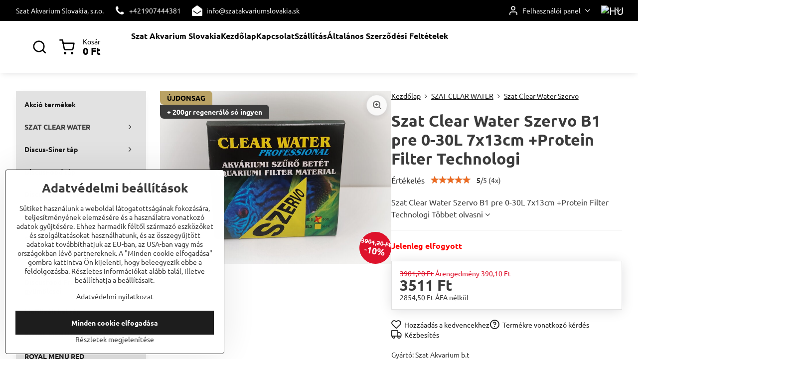

--- FILE ---
content_type: text/html; charset=UTF-8
request_url: https://www.szatakvariumslovakia.hu/p/1232/szat-clear-water-szervo-b1-pre-0-30l-13x13cm-protein-filter-technologi
body_size: 27676
content:

<!DOCTYPE html>
<html  data-lang-code="hu" lang="hu" class="no-js s1-hasHeader2 s1-hasFixedMenu" data-lssid="f3827e55d10a">
    <head>
        <meta charset="utf-8">
        		<title>Szat Clear Water Szervo B1 pre 0-30L 7x13cm +Protein Filter Technologi</title>
        		<meta name="viewport" content="width=device-width, initial-scale=1" />
		         
<script data-privacy-group="script">
var FloxSettings = {
'cartItems': {},'cartProducts': {},'cartType': "slider",'loginType': "slider",'regformType': "slider",'langVer': "" 
}; 
 
</script>
<script data-privacy-group="script">
FloxSettings.img_size = { 'min': "50x50",'small': "120x120",'medium': "440x440",'large': "800x800",'max': "1600x1600",'product_antn': "440x440",'product_detail': "800x800" };
</script>
    <template id="privacy_iframe_info">
    <div class="floxIframeBlockedInfo" data-func-text="Funkcionális" data-analytic-text="Analitikai" data-ad-text="Marketing" data-nosnippet="1">
    <div class="floxIframeBlockedInfo__common">
        <div class="likeH3">A külső tartalom blokkolva van az adatvédelmi beállítások által</div>
        <p>Külső tartalmat szeretne betölteni?</p>
    </div>
    <div class="floxIframeBlockedInfo__youtube">
        <div class="likeH3">A Youtube videók blokkolva vannak az adatvédelmi beállítások által</div>
        <p>Szeretné betölteni a Youtube videót?</p>
    </div>
    <div class="floxIframeBlockedInfo__buttons">
        <button class="button floxIframeBlockedInfo__once">Engedélyezze egyszer</button>
        <button class="button floxIframeBlockedInfo__always" >Mindig engedélyezze - egyetért a cookie-típussal: </button>
    </div>
    <a class="floxIframeBlockedLink__common" href=""><i class="fa fa-external-link"></i> Tartalom megnyitása új ablakban</a>
    <a class="floxIframeBlockedLink__youtube" href=""><i class="fa fa-external-link"></i> Videó megnyitása új ablakban</a>
</div>
</template>
<script type="text/javascript" data-privacy-group="script">
FloxSettings.options={},FloxSettings.options.MANDATORY=1,FloxSettings.options.FUNC=2,FloxSettings.options.ANALYTIC=4,FloxSettings.options.AD=8;
FloxSettings.options.fullConsent=3;FloxSettings.options.maxConsent=15;FloxSettings.options.consent=0,localStorage.getItem("floxConsent")&&(FloxSettings.options.consent=parseInt(localStorage.getItem("floxConsent")));FloxSettings.options.sync=1;FloxSettings.google_consent2_options={},FloxSettings.google_consent2_options.AD_DATA=1,FloxSettings.google_consent2_options.AD_PERSON=2;FloxSettings.google_consent2_options.consent = -2;const privacyIsYoutubeUrl=function(e){return e.includes("youtube.com/embed")||e.includes("youtube-nocookie.com/embed")},privacyIsGMapsUrl=function(e){return e.includes("google.com/maps/embed")||/maps\.google\.[a-z]{2,3}\/maps/i.test(e)},privacyGetPrivacyGroup=function(e){var t="";if(e.getAttribute("data-privacy-group")?t=e.getAttribute("data-privacy-group"):e.closest("*[data-privacy-group]")&&(t=e.closest("*[data-privacy-group]").getAttribute("data-privacy-group")),"IFRAME"===e.tagName){let r=e.src||"";privacyIsYoutubeUrl(r)&&(e.setAttribute("data-privacy-group","func"),t="func"),privacyIsGMapsUrl(r)&&(e.setAttribute("data-privacy-group","func"),t="func")}return"regular"===t&&(t="script"),t},privacyBlockScriptNode=function(e){e.type="javascript/blocked";let t=function(r){"javascript/blocked"===e.getAttribute("type")&&r.preventDefault(),e.removeEventListener("beforescriptexecute",t)};e.addEventListener("beforescriptexecute",t)},privacyHandleScriptTag=function(e){let t=privacyGetPrivacyGroup(e);if(t){if("script"===t)return;"mandatory"===t||"func"===t&&FloxSettings.options.consent&FloxSettings.options.FUNC||"analytic"===t&&FloxSettings.options.consent&FloxSettings.options.ANALYTIC||"ad"===t&&FloxSettings.options.consent&FloxSettings.options.AD||privacyBlockScriptNode(e)}else FloxSettings.options.allow_unclassified||privacyBlockScriptNode(e)},privacyShowPlaceholder=function(e){let t=privacyGetPrivacyGroup(e);var r=document.querySelector("#privacy_iframe_info").content.cloneNode(!0),i=r.querySelector(".floxIframeBlockedInfo__always");i.textContent=i.textContent+r.firstElementChild.getAttribute("data-"+t+"-text"),r.firstElementChild.setAttribute("data-"+t,"1"),r.firstElementChild.removeAttribute("data-func-text"),r.firstElementChild.removeAttribute("data-analytic-text"),r.firstElementChild.removeAttribute("data-ad-text");let o=e.parentNode.classList.contains("blockYoutube");if(e.style.height){let a=e.style.height,c=e.style.width;e.setAttribute("data-privacy-style-height",a),r.firstElementChild.style.setProperty("--iframe-h",a),r.firstElementChild.style.setProperty("--iframe-w",c),e.style.height="0"}else if(e.getAttribute("height")){let n=e.getAttribute("height").replace("px",""),l=e.getAttribute("width").replace("px","");e.setAttribute("data-privacy-height",n),n.includes("%")?r.firstElementChild.style.setProperty("--iframe-h",n):r.firstElementChild.style.setProperty("--iframe-h",n+"px"),l.includes("%")?r.firstElementChild.style.setProperty("--iframe-w",l):r.firstElementChild.style.setProperty("--iframe-w",l+"px"),e.setAttribute("height",0)}else if(o&&e.parentNode.style.maxHeight){let s=e.parentNode.style.maxHeight,p=e.parentNode.style.maxWidth;r.firstElementChild.style.setProperty("--iframe-h",s),r.firstElementChild.style.setProperty("--iframe-w",p)}let u=e.getAttribute("data-privacy-src")||"";privacyIsYoutubeUrl(u)?(r.querySelector(".floxIframeBlockedInfo__common").remove(),r.querySelector(".floxIframeBlockedLink__common").remove(),r.querySelector(".floxIframeBlockedLink__youtube").setAttribute("href",u.replace("/embed/","/watch?v="))):u?(r.querySelector(".floxIframeBlockedInfo__youtube").remove(),r.querySelector(".floxIframeBlockedLink__youtube").remove(),r.querySelector(".floxIframeBlockedLink__common").setAttribute("href",u)):(r.querySelector(".floxIframeBlockedInfo__once").remove(),r.querySelector(".floxIframeBlockedInfo__youtube").remove(),r.querySelector(".floxIframeBlockedLink__youtube").remove(),r.querySelector(".floxIframeBlockedLink__common").remove(),r.querySelector(".floxIframeBlockedInfo__always").classList.add("floxIframeBlockedInfo__always--reload")),e.parentNode.insertBefore(r,e.nextSibling),o&&e.parentNode.classList.add("blockYoutube--blocked")},privacyHidePlaceholderIframe=function(e){var t=e.nextElementSibling;if(t&&t.classList.contains("floxIframeBlockedInfo")){let r=e.parentNode.classList.contains("blockYoutube");r&&e.parentNode.classList.remove("blockYoutube--blocked"),e.getAttribute("data-privacy-style-height")?e.style.height=e.getAttribute("data-privacy-style-height"):e.getAttribute("data-privacy-height")?e.setAttribute("height",e.getAttribute("data-privacy-height")):e.classList.contains("invisible")&&e.classList.remove("invisible"),t.remove()}},privacyBlockIframeNode=function(e){var t=e.src||"";""===t&&e.getAttribute("data-src")&&(t=e.getAttribute("data-src")),e.setAttribute("data-privacy-src",t),e.removeAttribute("src"),!e.classList.contains("floxNoPrivacyPlaceholder")&&(!e.style.width||parseInt(e.style.width)>200)&&(!e.getAttribute("width")||parseInt(e.getAttribute("width"))>200)&&(!e.style.height||parseInt(e.style.height)>200)&&(!e.getAttribute("height")||parseInt(e.getAttribute("height"))>200)&&(!e.style.display||"none"!==e.style.display)&&(!e.style.visibility||"hidden"!==e.style.visibility)&&privacyShowPlaceholder(e)},privacyHandleIframeTag=function(e){let t=privacyGetPrivacyGroup(e);if(t){if("script"===t||"mandatory"===t)return;if("func"===t&&FloxSettings.options.consent&FloxSettings.options.FUNC)return;if("analytic"===t&&FloxSettings.options.consent&FloxSettings.options.ANALYTIC||"ad"===t&&FloxSettings.options.consent&FloxSettings.options.AD)return;privacyBlockIframeNode(e)}else{if(FloxSettings.options.allow_unclassified)return;privacyBlockIframeNode(e)}},privacyHandleYoutubeGalleryItem=function(e){if(!(FloxSettings.options.consent&FloxSettings.options.FUNC)){var t=e.closest(".gallery").getAttribute("data-preview-height"),r=e.getElementsByTagName("img")[0],i=r.getAttribute("src").replace(t+"/"+t,"800/800");r.classList.contains("flox-lazy-load")&&(i=r.getAttribute("data-src").replace(t+"/"+t,"800/800")),e.setAttribute("data-href",e.getAttribute("href")),e.setAttribute("href",i),e.classList.replace("ytb","ytbNoConsent")}},privacyBlockPrivacyElementNode=function(e){e.classList.contains("floxPrivacyPlaceholder")?(privacyShowPlaceholder(e),e.classList.add("invisible")):e.style.display="none"},privacyHandlePrivacyElementNodes=function(e){let t=privacyGetPrivacyGroup(e);if(t){if("script"===t||"mandatory"===t)return;if("func"===t&&FloxSettings.options.consent&FloxSettings.options.FUNC)return;if("analytic"===t&&FloxSettings.options.consent&FloxSettings.options.ANALYTIC||"ad"===t&&FloxSettings.options.consent&FloxSettings.options.AD)return;privacyBlockPrivacyElementNode(e)}else{if(FloxSettings.options.allow_unclassified)return;privacyBlockPrivacyElementNode(e)}};function privacyLoadScriptAgain(e){var t=document.getElementsByTagName("head")[0],r=document.createElement("script");r.src=e.getAttribute("src"),t.appendChild(r),e.parentElement.removeChild(e)}function privacyExecuteScriptAgain(e){var t=document.getElementsByTagName("head")[0],r=document.createElement("script");r.textContent=e.textContent,t.appendChild(r),e.parentElement.removeChild(e)}function privacyEnableScripts(){document.querySelectorAll('script[type="javascript/blocked"]').forEach(e=>{let t=privacyGetPrivacyGroup(e);(FloxSettings.options.consent&FloxSettings.options.ANALYTIC&&t.includes("analytic")||FloxSettings.options.consent&FloxSettings.options.AD&&t.includes("ad")||FloxSettings.options.consent&FloxSettings.options.FUNC&&t.includes("func"))&&(e.getAttribute("src")?privacyLoadScriptAgain(e):privacyExecuteScriptAgain(e))})}function privacyEnableIframes(){document.querySelectorAll("iframe[data-privacy-src]").forEach(e=>{let t=privacyGetPrivacyGroup(e);if(!(FloxSettings.options.consent&FloxSettings.options.ANALYTIC&&t.includes("analytic")||FloxSettings.options.consent&FloxSettings.options.AD&&t.includes("ad")||FloxSettings.options.consent&FloxSettings.options.FUNC&&t.includes("func")))return;privacyHidePlaceholderIframe(e);let r=e.getAttribute("data-privacy-src");e.setAttribute("src",r),e.removeAttribute("data-privacy-src")})}function privacyEnableYoutubeGalleryItems(){FloxSettings.options.consent&FloxSettings.options.FUNC&&(document.querySelectorAll(".ytbNoConsent").forEach(e=>{e.setAttribute("href",e.getAttribute("data-href")),e.classList.replace("ytbNoConsent","ytb")}),"function"==typeof initGalleryPlugin&&initGalleryPlugin())}function privacyEnableBlockedContent(e,t){document.querySelectorAll(".floxCaptchaCont").length&&(e&FloxSettings.options.FUNC)!=(t&FloxSettings.options.FUNC)?window.location.reload():(privacyEnableScripts(),privacyEnableIframes(),privacyEnableYoutubeGalleryItems(),"function"==typeof FloxSettings.privacyEnableScriptsCustom&&FloxSettings.privacyEnableScriptsCustom())}
function privacyUpdateConsent(){ if(FloxSettings.sklik&&FloxSettings.sklik.active){var e={rtgId:FloxSettings.sklik.seznam_retargeting_id,consent:FloxSettings.options.consent&&FloxSettings.options.consent&FloxSettings.options.ANALYTIC?1:0};"category"===FloxSettings.sklik.pageType?(e.category=FloxSettings.sklik.category,e.pageType=FloxSettings.sklik.pageType):"offerdetail"===FloxSettings.sklik.pagetype&&(e.itemId=FloxSettings.sklik.itemId,e.pageType=FloxSettings.sklik.pageType),window.rc&&window.rc.retargetingHit&&window.rc.retargetingHit(e)}"function"==typeof loadCartFromLS&&"function"==typeof saveCartToLS&&(loadCartFromLS(),saveCartToLS());}
const observer=new MutationObserver(e=>{e.forEach(({addedNodes:e})=>{e.forEach(e=>{if(FloxSettings.options.consent!==FloxSettings.options.maxConsent){if(1===e.nodeType&&"SCRIPT"===e.tagName)return privacyHandleScriptTag(e);if(1===e.nodeType&&"IFRAME"===e.tagName)return privacyHandleIframeTag(e);if(1===e.nodeType&&"A"===e.tagName&&e.classList.contains("ytb"))return privacyHandleYoutubeGalleryItem(e);if(1===e.nodeType&&"SCRIPT"!==e.tagName&&"IFRAME"!==e.tagName&&e.classList.contains("floxPrivacyElement"))return privacyHandlePrivacyElementNodes(e)}1===e.nodeType&&(e.classList.contains("mainPrivacyModal")||e.classList.contains("mainPrivacyBar"))&&(FloxSettings.options.consent>0&&!FloxSettings.options.forceShow&&-1!==FloxSettings.google_consent2_options.consent?e.style.display="none":FloxSettings.options.consent>0&&-1===FloxSettings.google_consent2_options.consent?e.classList.add("hideBWConsentOptions"):-1!==FloxSettings.google_consent2_options.consent&&e.classList.add("hideGC2ConsentOptions"))})})});observer.observe(document.documentElement,{childList:!0,subtree:!0}),document.addEventListener("DOMContentLoaded",function(){observer.disconnect()});const createElementBackup=document.createElement;document.createElement=function(...e){if("script"!==e[0].toLowerCase())return createElementBackup.bind(document)(...e);let n=createElementBackup.bind(document)(...e);return n.setAttribute("data-privacy-group","script"),n};
</script>

<meta name="referrer" content="no-referrer-when-downgrade">


<link rel="canonical" href="https://www.szatakvariumslovakia.hu/p/1232/szat-clear-water-szervo-b1-pre-0-30l-13x13cm-protein-filter-technologi">
    

<meta property="og:title" content="Szat Clear Water Szervo B1 pre 0-30L 7x13cm +Protein Filter Technologi">

<meta property="og:url" content="https://www.szatakvariumslovakia.hu/p/1232/szat-clear-water-szervo-b1-pre-0-30l-13x13cm-protein-filter-technologi">
<meta property="og:description" content="">

<meta name="twitter:card" content="summary_large_image">
<meta name="twitter:title" content="Szat Clear Water Szervo B1 pre 0-30L 7x13cm +Protein Filter Technologi">
<meta name="twitter:description" content="">


        <meta property="og:type" content="product">
    <meta property="og:image" content="https://www.szatakvariumslovakia.hu/resize/e/1200/630/files/b1-szervo.jpg">  
    <meta name="twitter:image" content="https://www.szatakvariumslovakia.hu/resize/e/1200/630/files/b1-szervo.jpg">
    <link href="https://www.szatakvariumslovakia.hu/resize/e/440/440/files/b1-szervo.jpg" rel="previewimage">
<script data-privacy-group="script" type="application/ld+json">
{
    "@context": "https://schema.org",
    "@type": "WebPage",
    "name": "Szat Clear Water Szervo B1 pre 0-30L 7x13cm +Protein Filter Technologi",
    "description": "",
    "image": "https://www.szatakvariumslovakia.hu/resize/e/440/440/files/b1-szervo.jpg"}
</script>

<link rel="dns-prefetch" href="https://www.biznisweb.sk">
<link rel="preconnect" href="https://www.biznisweb.sk/" crossorigin>
<style type="text/css">
    

@font-face {
  font-family: 'Ubuntu';
  font-style: normal;
  font-display: swap;
  font-weight: 400;
  src: local(''),
       url('https://www.biznisweb.sk/templates/bw-fonts/ubuntu-v20-latin-ext_latin-regular.woff2') format('woff2'),
       url('https://www.biznisweb.sk/templates/bw-fonts/ubuntu-v20-latin-ext_latin-regular.woff') format('woff');
}


@font-face {
  font-family: 'Ubuntu';
  font-style: normal;
  font-display: swap;
  font-weight: 700;
  src: local(''),
       url('https://www.biznisweb.sk/templates/bw-fonts/ubuntu-v20-latin-ext_latin-700.woff2') format('woff2'),
       url('https://www.biznisweb.sk/templates/bw-fonts/ubuntu-v20-latin-ext_latin-700.woff') format('woff');
}
</style>

<link rel="preload" href="/erp-templates/skins/flat/universal/fonts/fontawesome-webfont.woff2" as="font" type="font/woff2" crossorigin>
<link href="/erp-templates/260119150632/universal.css" rel="stylesheet" type="text/css" media="all">  




<script data-privacy-group="mandatory">
    FloxSettings.trackerData = {
                    'cartIds': []
            };
    </script> 
    <link rel="shortcut icon" href="/files/ms-icon-144x144.png">
    <link rel="icon" href="/files/ms-icon-144x144.png?refresh" type="image/x-icon">

		<script data-privacy-group="script">
			FloxSettings.cartType = "same_page";
			FloxSettings.loginType = "custom";
			FloxSettings.regformType = "custom";
		</script>
												<style>
			:root {
				--s1-accentTransparent: #3B3B3B17;
				--s1-accentComplement: #fff;
				--s1-maccentComplement: #000;
				--s1-menuBgComplementTransparent: #000b;
				--s1-menuBgComplementTransparent2: #0002;
				--s1-menuBgComplement: #000;
				--s1-accentDark: #1d1d1d;
			}
		</style>

		</head>
<body class="s1-pt-product ">
    
    <noscript class="noprint">
        <div id="noscript">
            A Javascript jelenleg nem támogatott/letiltott ebben a böngészőben. Ahhoz, hogy ezt az oldalt úgy lássa, ahogyan az megjelenik, kérjük, használjon Javascript-kompatibilis böngészőt.
            <br>Segítség:<a href="https://www.enable-javascript.com/" target="_blank">Enable-Javascript.com</a>.
        </div>
    </noscript>
    
    <div class="oCont remodal-bg">
																								
						

	
	<section class="s1-headerTop s1-headerTop-style2 noprint">
		<div class="s1-cont flex ai-c">
							<div class="s1-headerTop-left">
					                        <div id="box-id-top_header_left" class="pagebox">
                                                        	<nav class="s1-topNav">
		<ul class="s1-topNav-items">
																				<li class="s1-topNav-item ">
						<a class="s1-topNav-link " href="#" >
														<span class="s1-topNav-linkText">Szat Akvarium Slovakia, s.r.o.</span>
						</a>
					</li>
																								<li class="s1-topNav-item ">
						<a class="s1-topNav-link " href="tel:+421907444381" >
															        
    <i class="navIcon fa fa-phone fa-fw imgIcon50"></i>
    
														<span class="s1-topNav-linkText">+421907444381</span>
						</a>
					</li>
																								<li class="s1-topNav-item ">
						<a class="s1-topNav-link " href="mailto:info@szatakvariumslovakia.sk" >
															        
    <i class="navIcon fa fa-envelope-open fa-fw imgIcon50"></i>
    
														<span class="s1-topNav-linkText">info@szatakvariumslovakia.sk</span>
						</a>
					</li>
									</ul>
	</nav>

                             
            </div> 
    
				</div>
										<div class="s1-headerTop-right flex ml-a">
											<div class="s1-dropDown s1-loginDropdown">
	<a href="/e/login" class="s1-dropDown-toggler">
		<i class="s1-icon s1-icon-user s1-dropDown-icon" aria-hidden="true"></i>
		<span class="s1-dropDown-title">Felhasználói panel</span>
		<i class="fa fa-angle-down s1-dropDown-arrow"></i>
	</a>
	<ul class="s1-dropDown-items">
				<li class="s1-dropDown-item">
			<a class="s1-dropDown-link" href="/e/login" data-remodal-target="s1-acc">
				<i class="s1-icon s1-icon-log-in s1-dropDown-icon"></i>
				<span class="s1-dropDown-title">Bejelentkezni</span>
			</a>
		</li>
						<li class="s1-dropDown-item">
			<a class="s1-dropDown-link" href="/e/account/register">
				<i class="s1-icon s1-icon-user-plus s1-dropDown-icon"></i>
				<span class="s1-dropDown-title">Regisztráció</span>
			</a>
		</li>
    		</ul>
</div>

																	<div class="s1-flags s1-dropDown">
		<button class="s1-flags-currentLang s1-dropDown-toggler">
			<img class="s1-flag-img s1-dropDown-img" src="/erp/images/flags/flat/24/HU.png" alt="HU">
			<i class="fa fa-angle-down s1-dropDown-arrow"></i>
		</button>
		<ul class="s1-flags-dropDown s1-dropDown-items">
											<li class="s1-dropDown-item">
					<a class="s1-flags-lang s1-dropDown-link flag-sk" href="https://www.szatakvariumslovakia.sk/p/1232/:r">
						<img class="s1-flag-img s1-dropDown-img" src="/erp/images/flags/flat/24/SK.png" alt="SK">
						    
							<span class="s1-flag-title s1-dropDown-title">Slovakia</span>
											</a>
				</li>
				        									<li class="s1-dropDown-item">
					<a class="s1-flags-lang s1-dropDown-link flag-cz" href="https://www.szatakvariumslovakia.cz/p/1232/:r">
						<img class="s1-flag-img s1-dropDown-img" src="/erp/images/flags/flat/24/CZ.png" alt="CZ">
						    
							<span class="s1-flag-title s1-dropDown-title">Czech Republic</span>
											</a>
				</li>
				        									<li class="s1-dropDown-item">
					<a class="s1-flags-lang s1-dropDown-link flag-hr" href="/hr/p/1232/:r">
						<img class="s1-flag-img s1-dropDown-img" src="/erp/images/flags/flat/24/HR.png" alt="HR">
						    
							<span class="s1-flag-title s1-dropDown-title">Croatia</span>
											</a>
				</li>
				        					        									<li class="s1-dropDown-item">
					<a class="s1-flags-lang s1-dropDown-link flag-de" href="/de/p/1232/:r">
						<img class="s1-flag-img s1-dropDown-img" src="/erp/images/flags/flat/24/DE.png" alt="DE">
						    
							<span class="s1-flag-title s1-dropDown-title">Germany</span>
											</a>
				</li>
				        									<li class="s1-dropDown-item">
					<a class="s1-flags-lang s1-dropDown-link flag-at" href="/at/p/1232/:r">
						<img class="s1-flag-img s1-dropDown-img" src="/erp/images/flags/flat/24/AT.png" alt="AT">
						    
							<span class="s1-flag-title s1-dropDown-title">Austria</span>
											</a>
				</li>
				        			</ul>
	</div>

									</div>
					</div>
	</section>
<header class="s1-header s1-header-style2 s1-header-color2 noprint">
	<section class="s1-header-cont s1-cont flex">
		<div class="s1-header-logo">
							<a class="s1-imglogo" href="/"><img src="/files/20190921-204041.jpg" alt="Logó"></a>
					</div>
		<div class="s1-header-actions flex">
						<div class="s1-header-search">
				<!-- search activator -->
				<div class="s1-header-action ">
					<a href="/e/search" title="Keresés" class="s1-header-actionLink s1-searchActivatorJS"><i class="s1-icon s1-icon-search"></i></a>
				</div>
					<form action="/e/search" method="get" class="siteSearchForm s1-topSearch-form">
		<div class="siteSearchCont s1-topSearch">
			<label class="s1-siteSearch-label flex">
				<i class="s1-icon s1-icon-search rm-hide"></i>
				<input data-pages="Oldalak" data-products="Termékek" data-categories="Kategóriák" data-news="Újdonságok" data-brands="Gyártó" class="siteSearchInput" id="s1-small-search" placeholder="Keresés" name="word" type="text" value="">
				<button class="button" type="submit">Keresés</button>
			</label>
		</div>
	</form>

			</div>
			
												<!-- cart -->
			<div class="s1-headerCart-outer">
				            
    		<div class="s1-header-action s1-headerCart">
			<a class="s1-header-actionLink smallCart" href="/e/cart/index" title="Kosár">
				<i class="s1-icon s1-icon-shopping-cart"></i>
				<span class="smallCartItems buttonCartInvisible invisible">0</span>
				<div class="s1-scText rl-hide">
					<span class="s1-scTitle">Kosár</span>
					<span class="smallCartTotal smallCartPrice" data-pieces="0">0 Ft</span>
				</div>
			</a>
			<div id="s1-customSmallCartCont" class="s1-smallCart-wrapper"></div>
		</div>
    
			</div>
			<!-- menu -->
						<div class="s1-header-action l-hide">
				<button aria-label="Menu" class="s1-header-actionLink s1-menuActivatorJS"><i class="s1-icon s1-icon-menu"></i></button>
			</div>
					</div>
	</section>
		<div class="s1-menu-section ">
					<div class="s1-menu-overlay s1-menuActivatorJS l-hide"></div>
			<div class="s1-menu-wrapper">
				<div class="s1-menu-header l-hide">
					Menu
					<span class="s1-menuClose s1-menuActivatorJS">✕</span>
				</div>
				<div class="s1-menu-cont s1-cont">
											                        <div id="box-id-flox_main_menu" class="pagebox">
                                                        																					<nav class="s1-menu s1-menu-left ">
						<ul class="s1-menu-items">
														
										
											<li class="s1-menu-item   ">
							<a class="s1-menu-link " href="/">
																	        
    <i class="navIcon fa fa-home fa-fw imgIcon50"></i>
    
																<span>Szat Akvarium Slovakia</span>
															</a>
													</li>
																			
										
											<li class="s1-menu-item   ">
							<a class="s1-menu-link " href="/titulka1">
																<span>Kezdőlap</span>
															</a>
													</li>
																			
										
											<li class="s1-menu-item   ">
							<a class="s1-menu-link " href="/kapcsolat">
																<span>Kapcsolat</span>
															</a>
													</li>
																			
										
											<li class="s1-menu-item   ">
							<a class="s1-menu-link " href="/szallitas">
																<span>Szállítás</span>
															</a>
													</li>
																			
										
											<li class="s1-menu-item   ">
							<a class="s1-menu-link " href="/altalanos-szerz-desi-feltetelek">
																<span>Általános Szerződési Feltételek</span>
															</a>
													</li>
												</ul>
		</nav>
	
                        </div> 
    
																<div class="s1-menu-categoriesMobile l-hide">
							                        <div id="box-id-flox_side_menu" class="pagebox">
                                                        																		<nav class="s1-sideMenu ">
						<ul class="s1-sideMenu-items">
														
																																																																																																
											<li class="s1-sideMenu-item   ">
							<a class="s1-sideMenu-link " href="/c/akcio-termekek">
																<span>Akció termékek</span>
															</a>
													</li>
																			
																																																																																																
											<li class="s1-sideMenu-item  hasSubmenu s1-sideSub-group s1-sideSub-group-inlineLinks submenuVisible">
							<a class="s1-sideMenu-link select" href="/c/szat-clear-water">
																<span>SZAT CLEAR WATER</span>
								<i class="s1-menuChevron fa fa-angle-right"></i>							</a>
															<ul class="s1-submenu-items level-1">
								<li class="s1-submenu-item level-1   submenuVisible ">
															<a href="/c/szat-clear-water/szat-clear-water-szervo" class="s1-submenu-link select">
						<span>Szat Clear Water Szervo</span>
											</a>
									</li>
								<li class="s1-submenu-item level-1  hasSubmenu  ">
															<a href="/c/szat-clear-water/szat-clear-water-original" class="s1-submenu-link ">
						<span>Szat Clear Water Original</span>
						<i class="s1-menuChevron fa fa-angle-right l-hide"></i>					</a>
																		     
                                        																														<ul class="s1-submenu-items level-2">
								<li class="s1-submenu-item level-2    ">
															<a href="/c/szat-clear-water/szat-clear-water-original/szat-po4-minus" class="s1-submenu-link ">
						<span>Szat PO4- minus</span>
											</a>
									</li>
											</ul>
		    
															</li>
								<li class="s1-submenu-item level-1    ">
															<a href="/c/szat-clear-water/szat-clear-water-super-szat" class="s1-submenu-link ">
						<span>Szat Clear Water Black Water</span>
											</a>
									</li>
								<li class="s1-submenu-item level-1    ">
															<a href="/c/szat-clear-water/clear-water-plants1" class="s1-submenu-link ">
						<span>Clear Water Plants</span>
											</a>
									</li>
											</ul>
													</li>
																			
																																																																																																
											<li class="s1-sideMenu-item  hasSubmenu s1-sideSub-group s1-sideSub-group-inlineLinks ">
							<a class="s1-sideMenu-link " href="/c/discus-siner-tap">
																<span>Discus-Siner táp</span>
								<i class="s1-menuChevron fa fa-angle-right"></i>							</a>
															<ul class="s1-submenu-items level-1">
								<li class="s1-submenu-item level-1 hasIcon   ">
															<a class="s1-submenu-image rl-hide" href="/c/discus-siner-tap/royal-menu-red">
						<img class="s1-submenu-img flox-lazy-load" data-src="/resize/e/100/100/files/fb-img-1620678319048.jpg" alt="" loading="lazy">
					</a>
										<a href="/c/discus-siner-tap/royal-menu-red" class="s1-submenu-link ">
						<span>ROYAL MENU RED</span>
											</a>
									</li>
								<li class="s1-submenu-item level-1    ">
															<a href="/c/discus-siner-tap/royal-menu-discus-siner" class="s1-submenu-link ">
						<span>ROYAL MENU DISCUS-SINER </span>
											</a>
									</li>
								<li class="s1-submenu-item level-1 hasIcon   ">
															<a class="s1-submenu-image rl-hide" href="/c/discus-siner-tap/royal-flakes1">
						<img class="s1-submenu-img flox-lazy-load" data-src="/resize/ers/100/100/www.szatakvariumslovakia.cz/p/1037/royal-flakes-with-a-black-mosquito-larve" alt="" loading="lazy">
					</a>
										<a href="/c/discus-siner-tap/royal-flakes1" class="s1-submenu-link ">
						<span>ROYAL FLAKES</span>
											</a>
									</li>
											</ul>
													</li>
																			
																																																																																																
											<li class="s1-sideMenu-item  hasSubmenu s1-sideSub-group s1-sideSub-group-inlineLinks ">
							<a class="s1-sideMenu-link " href="/c/granulat-diszkoszoknak-diskosz-discusfood">
																<span>DiscusFood táp</span>
								<i class="s1-menuChevron fa fa-angle-right"></i>							</a>
															<ul class="s1-submenu-items level-1">
								<li class="s1-submenu-item level-1 hasIcon   ">
															<a class="s1-submenu-image rl-hide" href="/c/granulat-diszkoszoknak-diskosz-discusfood/fresh-water-crab">
						<img class="s1-submenu-img flox-lazy-load" data-src="/resize/e/100/100/files/bild2-2.png" alt="discusfood | fresh water crab granulat" loading="lazy">
					</a>
										<a href="/c/granulat-diszkoszoknak-diskosz-discusfood/fresh-water-crab" class="s1-submenu-link ">
						<span>Fresh Water Crab</span>
											</a>
									</li>
											</ul>
													</li>
																			
																																																																																																
											<li class="s1-sideMenu-item   ">
							<a class="s1-sideMenu-link " href="/c/httpswwwszatakvariumslovakiask-krmivo-vo-forme-vlociek-pre-discusi-tercovce">
																<span>DiscusFood Best Heart Flakes</span>
															</a>
													</li>
																			
																																																																																																
											<li class="s1-sideMenu-item   ">
							<a class="s1-sideMenu-link " href="/c/artemia-granulalt-formaban">
																<span>DiscusFood Artémia granulát </span>
															</a>
													</li>
																			
																																																																																																
											<li class="s1-sideMenu-item   ">
							<a class="s1-sideMenu-link " href="/c/stendtker-original-granulat">
																<span>Stendtker Original Granulat</span>
															</a>
													</li>
																			
																																																																																																
											<li class="s1-sideMenu-item   ">
							<a class="s1-sideMenu-link " href="/c/fresh-water-crab">
																<span>Discusfood Fresh Water Crab</span>
															</a>
													</li>
																			
																																																																																																
											<li class="s1-sideMenu-item   ">
							<a class="s1-sideMenu-link " href="/c/discusfood-frutti-di-mare-plody-mora">
																<span>Discusfood Frutti di mare Tenger gyümölcsei</span>
															</a>
													</li>
																			
																																																																																																
											<li class="s1-sideMenu-item   ">
							<a class="s1-sideMenu-link " href="/c/liofilizalt-hal-tap">
																<span>Liofilizált hal táp</span>
															</a>
													</li>
																			
																																																																																																
											<li class="s1-sideMenu-item   ">
							<a class="s1-sideMenu-link " href="/c/royal-menu-discus-siner">
																<span>ROYAL MENU DISCUS-SINER </span>
															</a>
													</li>
																			
																																																																																																
											<li class="s1-sideMenu-item   ">
							<a class="s1-sideMenu-link " href="/c/royal-menu-red">
																<span>ROYAL MENU RED</span>
															</a>
													</li>
																			
																																																																																																
											<li class="s1-sideMenu-item   ">
							<a class="s1-sideMenu-link " href="/c/royal-flakes1">
																<span>ROYAL FLAKES</span>
															</a>
													</li>
																			
																																																																																																
											<li class="s1-sideMenu-item   ">
							<a class="s1-sideMenu-link " href="/c/granule-pre-americke-cichlidy">
																<span>Granulátum amerikai sugereknek DiscusFood</span>
															</a>
													</li>
																			
																																																																																																
											<li class="s1-sideMenu-item   ">
							<a class="s1-sideMenu-link " href="/c/granule-pre-africke-cichlidy">
																<span>Granulátum afrikai sugereknek Discusfood</span>
															</a>
													</li>
																			
																																																																																																
											<li class="s1-sideMenu-item   ">
							<a class="s1-sideMenu-link " href="/c/nemet-gyartmanyu-minosegi-haltapok">
																<span>Német gyártmanyú minöségi haltápok</span>
															</a>
													</li>
																			
																																																																																																
											<li class="s1-sideMenu-item   ">
							<a class="s1-sideMenu-link " href="/c/tap-l-harcsak-szamara">
																<span>Táp L-harcsák számára </span>
															</a>
													</li>
																			
																																																																																																
											<li class="s1-sideMenu-item   ">
							<a class="s1-sideMenu-link " href="/c/konzervalt-hal-tap">
																<span>Konzervált Hal Táp</span>
															</a>
													</li>
																			
																																																																																																
											<li class="s1-sideMenu-item  hasSubmenu s1-sideSub-group s1-sideSub-group-inlineLinks ">
							<a class="s1-sideMenu-link " href="/c/filtracne-media">
																<span>Szűrő anyagok</span>
								<i class="s1-menuChevron fa fa-angle-right"></i>							</a>
															<ul class="s1-submenu-items level-1">
								<li class="s1-submenu-item level-1    ">
															<a href="/c/filtracne-media/szat-clear-water-original" class="s1-submenu-link ">
						<span>Szat Clear Water Original</span>
											</a>
									</li>
								<li class="s1-submenu-item level-1    ">
															<a href="/c/filtracne-media/clear-water-plants" class="s1-submenu-link ">
						<span>Clear Water Plants</span>
											</a>
									</li>
								<li class="s1-submenu-item level-1    ">
															<a href="/c/filtracne-media/szat-clear-water-super-szat" class="s1-submenu-link ">
						<span>Szat Clear Water Black Water</span>
											</a>
									</li>
								<li class="s1-submenu-item level-1    ">
															<a href="/c/filtracne-media/szat-clear-water-black-water" class="s1-submenu-link ">
						<span>Szat Clear Water Super Szat</span>
											</a>
									</li>
								<li class="s1-submenu-item level-1    ">
															<a href="/c/filtracne-media/szat-po4-minus" class="s1-submenu-link ">
						<span>Szat PO4- minus</span>
											</a>
									</li>
								<li class="s1-submenu-item level-1    ">
															<a href="/c/filtracne-media/szat-clear-water-marine" class="s1-submenu-link ">
						<span>Szat Clear Water Marine</span>
											</a>
									</li>
											</ul>
													</li>
																			
																																																																																																
											<li class="s1-sideMenu-item  hasSubmenu s1-sideSub-group s1-sideSub-group-inlineLinks ">
							<a class="s1-sideMenu-link " href="/c/testy-na-meranie-parametrov-vody">
																<span>Vízi paraméterek mérése</span>
								<i class="s1-menuChevron fa fa-angle-right"></i>							</a>
															<ul class="s1-submenu-items level-1">
								<li class="s1-submenu-item level-1    ">
															<a href="/c/testy-na-meranie-parametrov-vody/uprava-vody" class="s1-submenu-link ">
						<span>Uprava vody</span>
											</a>
									</li>
											</ul>
													</li>
																			
																																																																																																
											<li class="s1-sideMenu-item   ">
							<a class="s1-sideMenu-link " href="/c/uprava-vody">
																<span>Vízkezelés</span>
															</a>
													</li>
																			
																																																																																																
											<li class="s1-sideMenu-item   ">
							<a class="s1-sideMenu-link " href="/c/uprava-vody1">
																<span>Természetes készítmények a vízminőség javítására</span>
															</a>
													</li>
																			
																																																																																																
											<li class="s1-sideMenu-item   ">
							<a class="s1-sideMenu-link " href="/c/diszkosz-hal">
																<span>Diszkosz hal</span>
															</a>
													</li>
																			
																																																																																																
											<li class="s1-sideMenu-item   ">
							<a class="s1-sideMenu-link " href="/c/ukryty-pre-l-sumce-prisavniky">
																<span>Kerámia L-harcsáknak</span>
															</a>
													</li>
																			
																																																																																																
											<li class="s1-sideMenu-item   ">
							<a class="s1-sideMenu-link " href="/c/gyogyszerek-a-halaknak">
																<span>gyógyszerek a halaknak</span>
															</a>
													</li>
																			
																																																																																																
											<li class="s1-sideMenu-item   ">
							<a class="s1-sideMenu-link " href="/c/discus-minerals-discusfood">
																<span>Discus Minerals  Discusfood</span>
															</a>
													</li>
																			
																																																																																																
											<li class="s1-sideMenu-item   ">
							<a class="s1-sideMenu-link " href="/c/filter-booster">
																<span>Filter Booster</span>
															</a>
													</li>
																			
																																																																																																
											<li class="s1-sideMenu-item   ">
							<a class="s1-sideMenu-link " href="/c/szat-clear-water-szervo">
																<span>Szat Clear Water Szervo</span>
															</a>
													</li>
																			
																																																																																																
											<li class="s1-sideMenu-item  hasSubmenu s1-sideSub-group s1-sideSub-group-inlineLinks ">
							<a class="s1-sideMenu-link " href="/c/szat-clear-water-original">
																<span>Szat Clear Water Original</span>
								<i class="s1-menuChevron fa fa-angle-right"></i>							</a>
															<ul class="s1-submenu-items level-1">
								<li class="s1-submenu-item level-1    ">
															<a href="/c/szat-clear-water-original/szat-po4-minus" class="s1-submenu-link ">
						<span>Szat PO4- minus</span>
											</a>
									</li>
											</ul>
													</li>
																			
																																																																																																
											<li class="s1-sideMenu-item   ">
							<a class="s1-sideMenu-link " href="/c/clear-water-plants-plus">
																<span>Clear Water Plants</span>
															</a>
													</li>
																			
																																																																																																
											<li class="s1-sideMenu-item   ">
							<a class="s1-sideMenu-link " href="/c/szat-clear-water-super-szat">
																<span>Szat Clear Water Black Water</span>
															</a>
													</li>
																			
																																																																																																
											<li class="s1-sideMenu-item  hasSubmenu s1-sideSub-group s1-sideSub-group-inlineLinks ">
							<a class="s1-sideMenu-link " href="/c/hasznos-bakteriumok-es-enzymek-akvariumba">
																<span>Hasznos baktériumok és enzýmek akváriumba</span>
								<i class="s1-menuChevron fa fa-angle-right"></i>							</a>
															<ul class="s1-submenu-items level-1">
								<li class="s1-submenu-item level-1    ">
															<a href="/c/hasznos-bakteriumok-es-enzymek-akvariumba/bakterie-prodibio-biodigest" class="s1-submenu-link ">
						<span>BAKTÉRIUMOK PRODIBIO BIODIGEST</span>
											</a>
									</li>
											</ul>
													</li>
																			
																																																																																																
											<li class="s1-sideMenu-item   ">
							<a class="s1-sideMenu-link " href="/c/privesok-discus">
																<span>Kulcstarto Discus</span>
															</a>
													</li>
																			
																																																																																																
											<li class="s1-sideMenu-item   ">
							<a class="s1-sideMenu-link " href="/c/rychla-karantena-discusfood">
																<span>Gyors karanten Discusfood</span>
															</a>
													</li>
																			
																																																																																																
											<li class="s1-sideMenu-item   ">
							<a class="s1-sideMenu-link " href="/c/harc-az-algak-ellen">
																<span>Harc az algák ellen</span>
															</a>
													</li>
																			
																																																																																																
											<li class="s1-sideMenu-item   ">
							<a class="s1-sideMenu-link " href="/c/aquagrower-micro-macro">
																<span>Micro Macro  AQUAGROWER</span>
															</a>
													</li>
																			
																																																																																																
											<li class="s1-sideMenu-item   ">
							<a class="s1-sideMenu-link " href="/c/bakteriumok">
																<span>Baktoma DC - Baktériumok a szennyvízkezelőbe</span>
															</a>
													</li>
																			
																																																																																																
											<li class="s1-sideMenu-item   ">
							<a class="s1-sideMenu-link " href="/c/bakteriumok-a-emestogodor-es-septikus-tartalyokhoz">
																<span>Baktoma ZS - Baktériumok emésztőgödör és szeptikus</span>
															</a>
													</li>
																			
																																																																																																
											<li class="s1-sideMenu-item   ">
							<a class="s1-sideMenu-link " href="/c/baktoma-la-bakteriumok-do-latrinokba-0-5kg">
																<span>Baktoma LA-Bakteriumok Latrínokba</span>
															</a>
													</li>
																			
																																																																																																
											<li class="s1-sideMenu-item   ">
							<a class="s1-sideMenu-link " href="/c/dekapszulalt-artemia">
																<span>Dekapszulált Artémia</span>
															</a>
													</li>
																			
																																																																																																
											<li class="s1-sideMenu-item   ">
							<a class="s1-sideMenu-link " href="/c/bonusz-program">
																<span>Bónusz program</span>
															</a>
													</li>
																			
																																																																																																
											<li class="s1-sideMenu-item   ">
							<a class="s1-sideMenu-link " href="/c/altun-rio-orinoco-red">
																<span>Altun Rio Orinoco RED</span>
															</a>
													</li>
																			
																																																																																																
											<li class="s1-sideMenu-item  hasSubmenu s1-sideSub-group s1-sideSub-group-inlineLinks ">
							<a class="s1-sideMenu-link " href="/c/luxus-otthoni-kiegeszitok">
																<span>Luxus otthoni kiegészítők</span>
								<i class="s1-menuChevron fa fa-angle-right"></i>							</a>
															<ul class="s1-submenu-items level-1">
								<li class="s1-submenu-item level-1    ">
															<a href="/c/luxus-otthoni-kiegeszitok/stylove-ruska-carmani" class="s1-submenu-link ">
						<span>Štýlové rúška Carmani</span>
											</a>
									</li>
								<li class="s1-submenu-item level-1    ">
															<a href="/c/luxus-otthoni-kiegeszitok/figurky-anjelikov" class="s1-submenu-link ">
						<span>Figúrky Anjelikov</span>
											</a>
									</li>
								<li class="s1-submenu-item level-1    ">
															<a href="/c/luxus-otthoni-kiegeszitok/vintage-lucerny-a-svietniky" class="s1-submenu-link ">
						<span>Vintage Lucerny a Svietniky</span>
											</a>
									</li>
								<li class="s1-submenu-item level-1    ">
															<a href="/c/luxus-otthoni-kiegeszitok/luxusne-sviecky-so-vzorom-cipky" class="s1-submenu-link ">
						<span>Luxusné sviečky so vzorom čipky</span>
											</a>
									</li>
								<li class="s1-submenu-item level-1    ">
															<a href="/c/luxus-otthoni-kiegeszitok/hrnceky-a-salky" class="s1-submenu-link ">
						<span>Hrnčeky a šálky</span>
											</a>
									</li>
								<li class="s1-submenu-item level-1    ">
															<a href="/c/luxus-otthoni-kiegeszitok/vintage-podnosy-stojany-dozy" class="s1-submenu-link ">
						<span>Vintage podnosy,stojany,dózy</span>
											</a>
									</li>
								<li class="s1-submenu-item level-1    ">
															<a href="/c/luxus-otthoni-kiegeszitok/fotoramiky-kozmeticke-zrkadlo" class="s1-submenu-link ">
						<span>Fotorámiky,kozmetické zrkadlo</span>
											</a>
									</li>
								<li class="s1-submenu-item level-1    ">
															<a href="/c/luxus-otthoni-kiegeszitok/dekoracie-sperkovnice-a-ine-doplnky" class="s1-submenu-link ">
						<span>Dekorácie,šperkovnice a iné doplnky</span>
											</a>
									</li>
								<li class="s1-submenu-item level-1    ">
															<a href="/c/luxus-otthoni-kiegeszitok/tasky-a-doplnky-do-kabelky-alfons-mucha" class="s1-submenu-link ">
						<span>Tašky a doplnky do kabelky Alfons Mucha</span>
											</a>
									</li>
								<li class="s1-submenu-item level-1    ">
															<a href="/c/luxus-otthoni-kiegeszitok/vintage-hodiny" class="s1-submenu-link ">
						<span>Vintage hodiny</span>
											</a>
									</li>
								<li class="s1-submenu-item level-1    ">
															<a href="/c/luxus-otthoni-kiegeszitok/dekoracie-na-stenu" class="s1-submenu-link ">
						<span>Dekorácie na stenu</span>
											</a>
									</li>
								<li class="s1-submenu-item level-1    ">
															<a href="/c/luxus-otthoni-kiegeszitok/darcekove-tasky-obrusky" class="s1-submenu-link ">
						<span>Darčekové tašky,Obrúsky</span>
											</a>
									</li>
											</ul>
													</li>
																			
																																																																																																
											<li class="s1-sideMenu-item   ">
							<a class="s1-sideMenu-link " href="/c/strelecke-palice-opierky">
																<span>Strelecké palice opierky</span>
															</a>
													</li>
																			
																																																																																																
											<li class="s1-sideMenu-item   ">
							<a class="s1-sideMenu-link " href="/c/bakterie-prodibio-biodigest">
																<span>BAKTÉRIUMOK PRODIBIO BIODIGEST</span>
															</a>
													</li>
																			
																																																																																																
											<li class="s1-sideMenu-item   ">
							<a class="s1-sideMenu-link " href="/c/aquakultur-genzel">
																<span>Aquakultur Genzel</span>
															</a>
													</li>
												</ul>
		</nav>
	
                             
            </div> 
    
						</div>
					
										<div class="s1-menu-addon s1-menuAddon-sidemenu m-hide">
						                        <div id="box-id-top_header_left" class="pagebox">
                                                        	<nav class="s1-topNav">
		<ul class="s1-topNav-items">
																				<li class="s1-topNav-item ">
						<a class="s1-topNav-link " href="#" >
														<span class="s1-topNav-linkText">Szat Akvarium Slovakia, s.r.o.</span>
						</a>
					</li>
																								<li class="s1-topNav-item ">
						<a class="s1-topNav-link " href="tel:+421907444381" >
															        
    <i class="navIcon fa fa-phone fa-fw imgIcon50"></i>
    
														<span class="s1-topNav-linkText">+421907444381</span>
						</a>
					</li>
																								<li class="s1-topNav-item ">
						<a class="s1-topNav-link " href="mailto:info@szatakvariumslovakia.sk" >
															        
    <i class="navIcon fa fa-envelope-open fa-fw imgIcon50"></i>
    
														<span class="s1-topNav-linkText">info@szatakvariumslovakia.sk</span>
						</a>
					</li>
									</ul>
	</nav>

                             
            </div> 
    
					</div>
					
										<div class="s1-menu-addon s1-menuAddon-account m-hide">
						<div class="s1-dropDown s1-loginDropdown">
	<a href="/e/login" class="s1-dropDown-toggler">
		<i class="s1-icon s1-icon-user s1-dropDown-icon" aria-hidden="true"></i>
		<span class="s1-dropDown-title">Felhasználói panel</span>
		<i class="fa fa-angle-down s1-dropDown-arrow"></i>
	</a>
	<ul class="s1-dropDown-items">
				<li class="s1-dropDown-item">
			<a class="s1-dropDown-link" href="/e/login" data-remodal-target="s1-acc">
				<i class="s1-icon s1-icon-log-in s1-dropDown-icon"></i>
				<span class="s1-dropDown-title">Bejelentkezni</span>
			</a>
		</li>
						<li class="s1-dropDown-item">
			<a class="s1-dropDown-link" href="/e/account/register">
				<i class="s1-icon s1-icon-user-plus s1-dropDown-icon"></i>
				<span class="s1-dropDown-title">Regisztráció</span>
			</a>
		</li>
    		</ul>
</div>

					</div>
					
										<div class="s1-menu-addon s1-menuAddon-flags m-hide">
							<div class="s1-flags s1-dropDown">
		<button class="s1-flags-currentLang s1-dropDown-toggler">
			<img class="s1-flag-img s1-dropDown-img" src="/erp/images/flags/flat/24/HU.png" alt="HU">
			<i class="fa fa-angle-down s1-dropDown-arrow"></i>
		</button>
		<ul class="s1-flags-dropDown s1-dropDown-items">
											<li class="s1-dropDown-item">
					<a class="s1-flags-lang s1-dropDown-link flag-sk" href="https://www.szatakvariumslovakia.sk/p/1232/:r">
						<img class="s1-flag-img s1-dropDown-img" src="/erp/images/flags/flat/24/SK.png" alt="SK">
						    
							<span class="s1-flag-title s1-dropDown-title">Slovakia</span>
											</a>
				</li>
				        									<li class="s1-dropDown-item">
					<a class="s1-flags-lang s1-dropDown-link flag-cz" href="https://www.szatakvariumslovakia.cz/p/1232/:r">
						<img class="s1-flag-img s1-dropDown-img" src="/erp/images/flags/flat/24/CZ.png" alt="CZ">
						    
							<span class="s1-flag-title s1-dropDown-title">Czech Republic</span>
											</a>
				</li>
				        									<li class="s1-dropDown-item">
					<a class="s1-flags-lang s1-dropDown-link flag-hr" href="/hr/p/1232/:r">
						<img class="s1-flag-img s1-dropDown-img" src="/erp/images/flags/flat/24/HR.png" alt="HR">
						    
							<span class="s1-flag-title s1-dropDown-title">Croatia</span>
											</a>
				</li>
				        					        									<li class="s1-dropDown-item">
					<a class="s1-flags-lang s1-dropDown-link flag-de" href="/de/p/1232/:r">
						<img class="s1-flag-img s1-dropDown-img" src="/erp/images/flags/flat/24/DE.png" alt="DE">
						    
							<span class="s1-flag-title s1-dropDown-title">Germany</span>
											</a>
				</li>
				        									<li class="s1-dropDown-item">
					<a class="s1-flags-lang s1-dropDown-link flag-at" href="/at/p/1232/:r">
						<img class="s1-flag-img s1-dropDown-img" src="/erp/images/flags/flat/24/AT.png" alt="AT">
						    
							<span class="s1-flag-title s1-dropDown-title">Austria</span>
											</a>
				</li>
				        			</ul>
	</div>

					</div>
					
									</div>
			</div>
			</div>
</header>
			<div class="s1-scrollObserve" data-body-class="scrolled"></div>

			
			
														
			
						
									
						
			
							<div id="main" class="basic">
					<div class="iCont s1-layout-basic_w">
						<div id="content" class="mainColumn s1-mainColumn">
    	



	
	





								
			
				
	
			
	


				<div class="s1-detailOuter">
		<div id="product-detail" class="boxNP" itemscope itemtype="https://schema.org/Product" data-product-id="1232">
			<article class="product boxRow">
						<script data-privacy-group="regular">
		FloxSettings.currencySettings = {
			symbol: 'Ft',
			position: 'after',
			round: 1,
			decimals: 2,
			decimal_mark: ',',
			thousands_sep: ''
		};
	</script>

<div class="s1-detailTop s1-detailWithoutCart">
		<form class="productForm customCart inDetail" data-value="2854.5" data-product-id="1232" data-lang-id="3" data-currency-id="12" action="/e/cart/add" method="post">
					<div class="column2detail">
			<div class="detailLeftCol">
				
	<div class="s1-detailImgOuter">
		<div class="detailImage ">
			<div class="linkImage s1-detailImg-main s1-imgGallery-image" data-pswp-src="/resize/e/1600/1600/files/b1-szervo.jpg" title="Szat Clear Water Szervo B1 pre 0-30L 7x13cm +Protein Filter Technologi" target="_blank">
				<img id="product-image" src="/resize/e/800/800/files/b1-szervo.jpg" alt="Szat Clear Water Szervo B1 pre 0-30L 7x13cm +Protein Filter Technologi" title="Szat Clear Water Szervo B1 pre 0-30L 7x13cm +Protein Filter Technologi" data-width="800" data-height="800" fetchpriority="high">
			</div>
			<meta itemprop="image" content="https://www.szatakvariumslovakia.hu/resize/e/1600/1600/files/b1-szervo.jpg">
						    <p class="indicators">
        			                                          <span class="indicator indicator-5" id="p1232i5" style="background-color:#B9A264;color:#000;">ÚJDONSAG</span>
                                  			                                          <span class="indicator indicator-11" id="p1232i11" style="background-color:#3B3B3B;color:#fff;">+ 200gr regeneráló só ingyen</span>
                                      </p>

			<span class="hasDiscount s1-discountBedge-detail ">
				<span class="s1-discountBedge">
					<span class="s1-discountBedge-title beforeDiscountTaxValue">
													3901,20 Ft											</span>
					<span class="s1-discountBedge-value discountPercent">10%</span>
											<span class="s1-discountBedge-priceValue invisible">
															-<span class="discountTaxValue">390,10 Ft</span>
													</span>
									</span>
			</span>
		</div>
			</div>

			</div>
	        <div class="detailRightCol">
				<div class="s1-detailTop s1-detailTop-info">
											<ul class="breadcrumbs" itemscope itemtype="https://schema.org/BreadcrumbList">
					    <li class="s1-bc-rm-hide">
        <a href="/">
            <span>Kezdőlap</span>
        </a>
    </li>
    				        <li itemprop="itemListElement" itemscope itemtype="https://schema.org/ListItem" class="s1-bc-rm-hide">
            <i class="fa fa-angle-right s1-bc-rm-hide"></i>
            <a href="/c/szat-clear-water" itemprop="item">
				<span itemprop="name">SZAT CLEAR WATER</span>
            </a>
            <meta itemprop="position" content="1">
        </li>
    									        <li itemprop="itemListElement" itemscope itemtype="https://schema.org/ListItem" >
            <i class="fa fa-angle-right s1-bc-rm-hide"></i>
            <a href="/c/szat-clear-water/szat-clear-water-szervo" itemprop="item">
				<i class="fa fa-angle-left s1-bc-m-hide m-hide noprint"></i><span itemprop="name">Szat Clear Water Szervo</span>
            </a>
            <meta itemprop="position" content="2">
        </li>
    </ul>
					
					<h1 itemprop="name" class="detailTitle">Szat Clear Water Szervo B1 pre 0-30L 7x13cm +Protein Filter Technologi</h1>

											<div class="s1-detailRating flex ai-c">
															<a href="#detail-tabs" data-click=".s1-detailRatingTrigger" class="s1-detailRating-title s1-scrollLink">Értékelés</a>
														<div class="s1-detailRating-cont">
								<div class="productRating" data-pid="1232">
	<p class="productMainRating" data-click=".s1-detailRatingTrigger"  itemprop="aggregateRating" itemscope itemtype="https://schema.org/AggregateRating">
		<span class="s1-productStarsCont">
							<span class="rateit" data-rateit-readonly="true" data-rateit-min="0" data-rateit-step="1" data-rateit-value="5"
						data-rateit-resetable="true" data-rateit-ispreset="true" id="product-rating"></span>
															<span class="rateit s1-urate "  data-rateit-resetable="false" data-rateit-min="0" data-rateit-step="1" id="product-user-rating" data-target="#product-rating"></span>
								
					</span>
					<span class="ratingInfo">
				<strong class="ratingNumber" itemprop="ratingValue">5</strong>/<span itemprop="bestRating">5</span>
				(<span class="ratingReviewCount" itemprop="ratingCount">4</span>x)
			</span>
			<meta itemprop="worstRating" content="1">
			</p>
</div>
							</div>
						</div>
									</div>

									<meta itemprop="description" content="Szat Clear Water Szervo B1 pre 0-30L 7x13cm +Protein Filter Technologi" />
					<div class="detailShort clear s1-blockSmaller">
													Szat Clear Water Szervo B1 pre 0-30L 7x13cm +Protein Filter Technologi
							<a href="#detail-tabs" class="s1-detailReadMoreLink s1-scrollLink s1-underline-link" data-click=".s1-detailLongTrigger"><span class="s1-underline-text">Többet olvasni</span> <i class="fa fa-angle-down" aria-hidden="true"></i></a>											</div>
									
									<div class="valErrors s1-blockSmaller"></div>
				
				
				
					<div class="s1-detail-cartTop s1-blockSmaller flex f-wrap ai-c">
				<div class=" s1-detailWh-cont" id="warehouse-status-cont" data-instock="0">
						<p class="s1-detailLine s1-detailWh">
				<strong id="warehouse-status"   style="color:#FF0000">
																		Jelenleg elfogyott
															</strong>
							</p>
						<p id="warehouse-delivery-info" class="s1-detailLine s1-detailDi invisible" data-title="Megrendelés határideje: ">
				Szállítási határidő: <span data-s1ttip="Megrendelés határideje: " id="warehouse-dd">								</span>
			</p>
								</div>
			</div>

			<div class="s1-detailCart">
											<input type="hidden" name="product_id" value="1232">
			
						<div class="detailPriceInfo">
					<p class="priceDiscount hasDiscount">
					<span class="tt"><span class="beforeDiscountTaxValue">3901,20 Ft</span> <span class="vatText">Áfá - val</span></span>
				<span class="s1-pricingDiscount s1-pricingDiscount-valueCont">
			<span class="s1-pricingDiscount-title">Árengedmény</span>
												<span class="discountTaxValue">390,10 Ft</span>
										<span class="discountPercent s1-pricingDiscount-percent invisible">10%</span>
		</span>
	</p>
	<div itemprop="offers" itemscope itemtype="https://schema.org/Offer">
					<link itemprop="itemCondition" href="https://schema.org/OfferItemCondition" content="https://schema.org/NewCondition">
							<link itemprop="availability" href="https://schema.org/OutOfStock">
				<meta itemprop="url" content="https://www.szatakvariumslovakia.hu/p/1232/szat-clear-water-szervo-b1-pre-0-30l-13x13cm-protein-filter-technologi">
												<meta itemprop="priceValidUntil" content="2027-01-28T18:24:33">

									<meta itemprop="price" content="3511.04" />
							<meta itemprop="priceCurrency" content="HUF" />

				
									<p class="price">
					<span class="priceTaxValueNumber" data-s1ttip="Áfá - val">			3511 Ft		</span>
				</p>
				<p class="priceSmaller">
					<span class="priceValueNumber">			2854,50 Ft		</span> <span class="noDph">ÁFA nélkül</span>
				</p>
						</div>

	
			</div>
			
					</div>
			

				<div class="s1-detailAdditional s1-animate">
					
											<div class="quantDiscountsCont invisible" data-incr="1" data-main-unit="db" data-sale-unit="db">
							<div class="asH3">Mennyiségi kedvezmények</div>
							<div class="quantDiscounts">
								<p class="formatkeyCont unitPrice detailQD invisible">
									<span class="QD_text">
										<span class="formatkey_number"></span>
										db<span class="QD_more"> és így tovább</span>:
									</span>
									<span class="QD_price_cont">
									<span class="formatkey QD_price"></span>
									/db</span>
								</p>

																																								
															</div>
						</div>
					
					
					<div class="productActions floxListPageCont">
			<p class="productActionCont productAddToFavouritesButton">
			<span class="userListsCont userListsCont--local" data-pid="1232"
				data-urlin="/e/productlists/addToFavourites" data-urlout="/e/productlists/removeFromFavourites"
				data-textin="Hozzáadás a kedvencekhez" data-textout="Eltávolítás a kedvencek közül">
									<span class="productActionLink addToFavs" data-href="#" title="Hozzáadás a kedvencekhez">
						<i class="s1-icon s1-icon-heart"></i>
						<span class="productActionText">Hozzáadás a kedvencekhez</span>
					</span>
							</span>
		</p>
				<div class="productActionCont productAddToListButton">
			<p>
				<a class="productActionLink addProductToUserListLogin" href="">
					<i class="s1-icon s1-icon-plus-circle"></i>
					<span class="productActionText">Hozzáadás a listához</span>
				</a>
			</p>
		</div>
		<div class="userListLogin floxCSSModal">
			<div class="floxCSSModalContent">
				<h3 class="floxCSSModalTitle">Először be kell jelentkeznie</h3>
				<div class="floxCSSModalSimpleContent">
											<ul class="buttons">
															<li class="buttonContainer">
									<a class="button buttonLog" data-remodal-target="s1-acc" href="/e/login">Bejelentkezni</a>
								</li>
																						<li class="buttonContainer">
									<a class="button buttonAcc" href="/e/account/register">Regisztráljon</a>
								</li>
													</ul>
									</div>
				<a href="" class="floxCSSModalClose floxCSSModalCloseX"><i class="fa fa-times"></i> <span class="invisible">Bezárni</span></a>
			</div>
		</div>
						<p class="productActionCont s1-productActions-question ">
			<a class="productActionLink s1-productActions-questionLink" data-remodal-target="question" href="#question">
				<i class="s1-icon s1-icon-help-circle"></i>
				<span class="productActionText">Termékre vonatkozó kérdés</span>
			</a>
		</p>
		
	


			<div class="productActionCont s1-detailShippings">
			<a href="#" data-remodal-target="shippings" class="productActionLink s1-detailShippings-activator">
				<i class="s1-icon s1-icon-truck"></i>
				<span class="productActionText">Kézbesítés</span>
			</a>
		</div>
	</div>


					<div class="s1-detailProductInfo s1-blockSmaller">
												
										    <p class="productProducer boxSimple">Gyártó:
		<a href="/b/Szat+Akvarium+b.t">
							Szat Akvarium b.t
					</a>
		<meta itemprop="manufacturer" content="Szat Akvarium b.t">
		<span itemprop="brand" itemtype="https://schema.org/Brand" itemscope><meta itemprop="name" content="Szat Akvarium b.t"></span>
    </p>

					</div>

					
					
				</div>
			</div>
		</div>
		</form>
	
	</div>

<div class="s1-detailInfo-cont s1-block">
			<div class="s1-tabs s1-detailTabs s1-animate" id="detail-tabs">
		<div class="s1-tabs-triggers">
											<a class="s1-tabs-trigger active s1-detailLongTrigger" href="#info"><span>Leírás</span></a>
																				<a class="s1-tabs-trigger s1-detailRatingTrigger " href="#reviews" data-ratings="1"><span>Vélemények</span> <span class="searchCount">0</span></a>
														<a class="s1-tabs-trigger " href="#discussion"><span>Fórum</span> <span class="searchCount">0</span></a>
					</div>
					<section class="s1-tabs-content active" id="info">
				<div class="s1-tabs-toggle"><span>Leírás</span></div>
				<div class="s1-tabs-content-inner">
					<div class="s1-flexLayout">
						<div class="s1-flexLayout-left s1-narrower clear">
															<div class="userHTMLContent productDescritionLong">
        
    <p><span style="color: #ff0000;"><strong>Szat Clear Water Szervo +Protein Filter Technologi! TOP PRODUKT BEZ KOMPROMISOV!!!</strong></span></p>
<p><span style="color: #ff0000;"><strong>Výhody:</strong></span></p>
<p><span style="color: #ff0000;"><strong>Kryštálovo čistá voda.</strong></span></p>
<p><span style="color: #ff0000;"><strong>Dlhodobo udržuje NO3 v prijatelných hodnotách</strong></span></p>
<p><span style="color: #ff0000;"><strong>čiastočne odbúrava amoniak aj fosfor PO4</strong></span></p>
<p><span style="color: #ff0000;"><strong>Jednoduchá a rýchla regenerácia</strong></span></p>
<p><span style="color: #ff0000;"><strong>Možnosť regenerácie až 100x,životnosť 4-6rokov</strong></span></p>
<p><span style="color: #ff0000;"><strong>Vysušenie tento produkt nepoškodzuje.</strong></span></p>
<p><strong>Predstavujeme vám produkt, ktorý je zástupcom novej generácie filtračných médií. Po jeho integrovaní do filtračného systému akvária začne inteligentne vykonávať filtráciu. Tento produkt sme vyvinuli na základe našich doterajších filtračných médií, ide o ich pokročilejšiu verziu s vyššou intenzitou.</strong><br /><strong>Filtrácia je založená na obehovej výmene iónov, ktorú poháňa výmena iónov nielen medzi vodou a filtračným médiom, ale aj medzi jednotlivými zložkami (tzv. „futbal iónov"). Takto je možné čiastočne viazať okrem dusičnanov a dusitanov aj fosforečnany a amoniak. Preto len čiastočne, lebo zvolením pomerov zložiek je možné oddelene regulovať množstvo látok, ktoré sa majú odstrániť a ktoré majú zostať v akváriu.</strong><br /><strong>Po vložení filtračnej vložky do vody sa spustí proces selektívneho viazania, pričom prvé z filtračných médií viaže ióny z vody a prenáša ióny do druhého filtračného média, ktoré odovzdáva ióny ďalej do obehu. Ako tieto ióny migrujú medzi jednotlivými médiami, médiá viažu z vody aj ióny, ktoré zodpovedajú ich typu, ale len dovtedy, kým sa nenaplnia iónmi prichádzajúcimi z ďalšieho média. Tým sa uvoľní priestor v inom médiu, ktoré tak môže viazať ióny z vody a z tretej a štvrtej zložky. Počas tohto obehu viaže ióny z vody do prázdnych miest, ale len dovtedy, pokiaľ mu to umožňuje prenos iónov ďalším médiom. Prostredníctvom pomeru zložiek tak umožňuje regulovať percentuálne množstvo jednotlivých viazaných látok.</strong><br /><strong>Okrem toho sa pomer voľných povrchov filtračného média neustále mení v závislosti od zaťaženia, čím sa uvoľňuje priestor pre ióny /fosforečnany/, zlúčeniny /dusičnany viazané na humínové látky/, ktoré sú adsorbované na povrchoch. Tieto priestory vypĺňa produkt Szervo, ktorý podobne ako magnet priťahuje voľne sa pohybujúce škodlivé látky.</strong></p>
<p><strong>Regenerácia:</strong></p>
<p><strong>Regenerácia:Do 1l studenej vodovodnej vody rozpustíme 100 gramov čistej soli NaCl,do takto pripraveného roztoku vložíme na 30 minút vrecúško Clear Water.Po uplynutí 30 minút vyjmeme vrecúško a dôkladne premyjeme pod studenou tečúcou vodou a môžeme opätovne použiť.POZOR!!! Na regeneráciu je nutné použiť jedine obyčajnú soľ (NaCl) bez prímesí, ako sú jód,kalcium a podobne.Nakoľko tieto látky upchávajú póry filtračného média a znižujú účinok Clear Water.Tip môžete použiť tabletkovú soľ do umývačiek riadu ,len sa presvedčte či sa jedná o čistú NaCl,možností je samozrejme viac.</strong></p>
<p><strong><span style="color: #ff0000;"> </span></strong></p>
</div>
																				</div>
											</div>
				</div>
			</section>
											<section class="s1-tabs-content " id="reviews">
				<div class="s1-tabs-toggle" data-ratings="1"><span>Vélemények</span> <span class="searchCount">0</span></div>
				<div class="s1-tabs-content-inner">
					<div class="s1-flexLayout">
													<div class="s1-flexLayout-right s1-flexLayout-right-reverse">
								<div class="s1-ratingPreview centered">
									<p class="likeH3 s1-ratingPreview-title">A termék értékelése</p>
									<p class="s1-ratingPreview-value">5/5</p>
									<div class="s1-ratingPreview-stars">
										<span class="rateit" data-rateit-readonly="true" data-rateit-min="0" data-rateit-max="5" data-rateit-step="1" data-rateit-value="5" data-rateit-resetable="false" data-rateit-ispreset="true" data-rateit-mode="font"></span>
									</div>
																												<div class="s1-ratingPreview-ratings">
																																															<span class="rateit s1-ratingPreview-ratingStars" data-rateit-readonly="true" data-rateit-min="0" data-rateit-max="5" data-rateit-step="1" data-rateit-value="5" data-rateit-resetable="false" data-rateit-ispreset="true" data-rateit-mode="font"></span>
												<span class="s1-ratingPreview-ratingBar" style="--fill: 1;"></span>
												<span class="s1-ratingPreview-ratingVal">4x</span>
																																															<span class="rateit s1-ratingPreview-ratingStars" data-rateit-readonly="true" data-rateit-min="0" data-rateit-max="5" data-rateit-step="1" data-rateit-value="4" data-rateit-resetable="false" data-rateit-ispreset="true" data-rateit-mode="font"></span>
												<span class="s1-ratingPreview-ratingBar" style="--fill: 0;"></span>
												<span class="s1-ratingPreview-ratingVal">0x</span>
																																															<span class="rateit s1-ratingPreview-ratingStars" data-rateit-readonly="true" data-rateit-min="0" data-rateit-max="5" data-rateit-step="1" data-rateit-value="3" data-rateit-resetable="false" data-rateit-ispreset="true" data-rateit-mode="font"></span>
												<span class="s1-ratingPreview-ratingBar" style="--fill: 0;"></span>
												<span class="s1-ratingPreview-ratingVal">0x</span>
																																															<span class="rateit s1-ratingPreview-ratingStars" data-rateit-readonly="true" data-rateit-min="0" data-rateit-max="5" data-rateit-step="1" data-rateit-value="2" data-rateit-resetable="false" data-rateit-ispreset="true" data-rateit-mode="font"></span>
												<span class="s1-ratingPreview-ratingBar" style="--fill: 0;"></span>
												<span class="s1-ratingPreview-ratingVal">0x</span>
																																															<span class="rateit s1-ratingPreview-ratingStars" data-rateit-readonly="true" data-rateit-min="0" data-rateit-max="5" data-rateit-step="1" data-rateit-value="1" data-rateit-resetable="false" data-rateit-ispreset="true" data-rateit-mode="font"></span>
												<span class="s1-ratingPreview-ratingBar" style="--fill: 0;"></span>
												<span class="s1-ratingPreview-ratingVal">0x</span>
																					</div>
																	</div>
							</div>
												<div class="s1-flexLayout-left s1-narrower">
							
<div class="productComments productComments--reviews" data-ts-from-sk="Automatikusan lefordítva szlovák nyelvből" data-ts-from-cs="Automatikusan lefordítva cseh nyelvből" data-ts-from-en="Automatikusan lefordítva angolból" data-ts-from-de="Automatikusan lefordítva németből" data-ts-from-pl="Automatikusan lefordítva lengyelből" data-ts-from-hu="Automatikusan lefordítva magyarról" data-ts-from-ro="Automatikusan lefordítva román nyelvből" data-ts-from-ru="Automatikusan lefordítva oroszból" data-ts-from-es="Automatikusan lefordítva spanyolból" data-ts-from-fr="Automatikusan lefordítva franciából" data-ts-from-si="Automatikusan lefordítva szlovén nyelvből" data-ts-from-hr="Automatikusan lefordítva horvát nyelvből" data-ts-to="Lefordítani magyarra">
        <div class="productCommentsList s1-blockSmaller">
    					<p class="likeH3 s1-ratingPreview-title rm-centered">Nincs vélemény</p>
							<p class="s1-blockSmaller rm-centered"><a href="#" data-remodal-target="detailReview" class="button" data-type="newReview">Értékelés hozzáadása</a></p>
		        
		
    </div>
    <template class="commentsTemplate">
        <article class="_t-comment clear comment">
                <p class="commentTextInfo clear">
					<span class="_t-comment-author commentAuthor"></span><span class="_t-comment-author-comma">,</span>
					<span class="_t-comment-time commentTime"></span>
					<img class="_t-comment-lang right" src="/erp/images/flags/flat/24/SK.png" alt="">
					<img class="_t-comment-source right reviewSource" width="28" height="28" src="/erp/images/logos/" title="Forrás: " alt="Logó: ">
                </p>
                <span class="_t-comment-rating rateit s1-commentRating" data-rateit-readonly="true" data-rateit-min="0" data-rateit-max="5" data-rateit-step="1" data-rateit-value="" data-rateit-resetable="false" data-rateit-ispreset="true" data-rateit-mode="font"></span>
                <div class="commentTitle">
                        <h3 class="_t-comment-title s1commentTitle"></h3>
                </div>
                <p class="_t-comment-text commentText clear"></p>
                <div class="_t-comment-translate-cont commentFoot clear">
                        <span class="commentTranslateCont left">
                                <span class="_t-comment-translate-info commentTranslateInfo"></span>
                                <a href="#" class="_t-comment-show-original-text commentShowOriginalText" data-title="Felülvizsgálat" data-translate-text="" data-original="eredeti szöveg megjelenítése" data-translated="1">eredeti szöveg megjelenítése</a>
                                <p class="_t-comment-og-text commentText boxRow commentText--original commentText--hidden">
                                </p>
                                <template class="_t-comment-og-text-template commentTranslateOriginalText">
                                </template>
                        </span>
                </div>
        </article>
    </template>
</div>
						</div>
					</div>
				</div>
			</section>
							<section class="s1-tabs-content " id="discussion">
				<div class="s1-tabs-toggle"><span>Fórum</span> <span class="searchCount">0</span></div>
				<div class="s1-tabs-content-inner">
					<div class="s1-narrower">
						<div class="productComments">
        <div class="productCommentsList s1-blockSmaller">
            <p class="likeH3 centered">Még nincsenek hozzászólások! Légy az első!</p>
            </div>
    <template class="commentsTemplate">
        <article class="_t-comment clear comment">
                <p class="commentTextInfo clear">
					<span class="_t-comment-author commentAuthor"></span><span class="_t-comment-author-comma">,</span>
					<span class="_t-comment-time commentTime"></span>
					<img class="_t-comment-lang right" src="/erp/images/flags/flat/24/SK.png" alt="">
                </p>
                <span class="_t-comment-rating rateit s1-commentRating" data-rateit-readonly="true" data-rateit-min="0" data-rateit-max="5" data-rateit-step="1" data-rateit-value="" data-rateit-resetable="false" data-rateit-ispreset="true" data-rateit-mode="font"></span>
                <div class="commentTitle">
                        <h3 class="_t-comment-title s1commentTitle"></h3>
                </div>
                <p class="_t-comment-text commentText clear"></p>
                                                                        <div class="s1-commentFoot">
                                        <a class="_t-comment-reply-link s1-buttonLight s1-showCommentForm" data-header="Válaszolni: " data-reply-title="Re: " data-reply-id="" data-type="reply" href="" rel="noindex nofollow">Válasz</a>
                                </div>
                                                </article>
        <a href="#" class="_t-comment-replies productCommentsLoadSubtree"><span>További válaszok megjelenítése</span></a>
    </template>
</div>
						<p class="s1-blockSmaller centered"><a href="#" class="button s1-showCommentForm" data-type="newComment">Új hozzászólás</a></p>
					</div>
				</div>
			</section>
			</div>


	</div>
<div class="s1-scrollObserve" data-body-class="detailScrolled"></div>
			</article>

			
							<div class="s1-block clear">
					<div class="s1-shareButtons s1-animate noprint">
	<a class="s1-shareButton fb" href="javascript:s1_functions.openWindow('https://www.facebook.com/sharer/sharer.php?u=' + document.location,'',661,338)" data-s1ttip="Facebook"><i class="fa fa-facebook" aria-hidden="true"></i><span class="sr-only">Facebook</span></a>
	<a class="s1-shareButton tw" href="javascript:s1_functions.openWindow('https://twitter.com/intent/tweet?original_referer=' + document.location + '&amp;tw_p=tweetbutton&amp;url='+ document.location,'',695,400)" data-s1ttip="Twitter"><svg xmlns="http://www.w3.org/2000/svg" width="16" height="14" style="margin: -1px 0 0" shape-rendering="geometricPrecision" text-rendering="geometricPrecision" image-rendering="optimizeQuality" fill-rule="evenodd" clip-rule="evenodd" viewBox="0 0 512 462.799"><path fill="currentColor" fill-rule="nonzero" d="M403.229 0h78.506L310.219 196.04 512 462.799H354.002L230.261 301.007 88.669 462.799h-78.56l183.455-209.683L0 0h161.999l111.856 147.88L403.229 0zm-27.556 415.805h43.505L138.363 44.527h-46.68l283.99 371.278z"/></svg><span class="sr-only">Twitter</span></a>
	<a class="s1-shareButton bs" href="javascript:s1_functions.openWindow('https://bsky.app/intent/compose?text='+ document.location,'',695,400)" data-s1ttip="Bluesky"><svg width="16" height="14" viewBox="0 0 16 14" version="1.1" xmlns="http://www.w3.org/2000/svg" style="fill-rule:evenodd;clip-rule:evenodd;stroke-linejoin:round;stroke-miterlimit:2;"><path d="M3.671,1.321c1.752,1.319 3.637,3.992 4.329,5.427c0.692,-1.435 2.577,-4.108 4.329,-5.427c1.265,-0.952 3.313,-1.688 3.313,0.655c0,0.468 -0.267,3.93 -0.424,4.492c-0.546,1.955 -2.534,2.453 -4.302,2.151c3.091,0.528 3.877,2.275 2.179,4.021c-3.225,3.318 -4.636,-0.832 -4.997,-1.895c-0.067,-0.195 -0.098,-0.287 -0.098,-0.209c-0.001,-0.078 -0.032,0.014 -0.098,0.209c-0.361,1.063 -1.772,5.213 -4.997,1.895c-1.698,-1.746 -0.912,-3.493 2.179,-4.021c-1.768,0.302 -3.756,-0.196 -4.302,-2.151c-0.157,-0.562 -0.424,-4.024 -0.424,-4.492c-0,-2.343 2.048,-1.607 3.313,-0.655l-0,-0Z" style="fill:#fff;fill-rule:nonzero;"/></svg><span class="sr-only">Bluesky</span></a>
	<a class="s1-shareButton pi" href="javascript:s1_functions.openWindow('http://pinterest.com/pin/create/button/?url=' + document.location + '&amp;description=' + document.title,'',630,630)" data-s1ttip="Pinterest"><i class="fa fa-pinterest-p" aria-hidden="true"></i><span class="sr-only">Pinterest</span></a>
	<a class="s1-shareButton bw-share__button--ri" href="javascript:s1_functions.openWindow('https://old.reddit.com/submit?title=' + document.title + '&amp;url=' + document.location + '&amp;type=LINK','',630,630)" data-s1ttip="Reddit"><i class="fa fa-reddit-alien" aria-hidden="true"></i><span class="sr-only">Reddit</span></a>
	<a class="s1-shareButton li" href="javascript:s1_functions.openWindow('https://www.linkedin.com/shareArticle?mini=true&amp;url=' + document.location + '&amp;title=' + document.title + '&amp;summary=&amp;source=','',630,630)" data-s1ttip="LinkedIn"><i class="fa fa-linkedin" aria-hidden="true"></i><span class="sr-only">LinkedIn</span></a>
	<a class="s1-shareButton wa" href="javascript:s1_functions.openWindow('https://api.whatsapp.com/send?text=' + document.location,'',661,440)" data-s1ttip="WhatsApp"><i class="fa fa-whatsapp" aria-hidden="true"></i><span class="sr-only">WhatsApp</span></a>
	<a class="s1-shareButton em" href="javascript:void(window.open('mailto:?&amp;subject=' + document.title + '&amp;body=' + document.location))" data-s1ttip="E-mail"><i class="fa fa-envelope-o" aria-hidden="true"></i><span class="sr-only">E-mail</span></a>
</div>
				</div>
			
							<ul class="productPrevNext s1-block">
					<li class="productPrevNextItem">
											</li>
					<li class="productPrevNextItem">
												<a class="button buttonAlternate" data-href="" href="/p/1233/szat-clear-water-szervo-b2-pre-30l-75l-13x13cm-protein-filter-technologi">Következő termék <i class="s1-icon s1-icon-arrow-right-circle"></i></a>
											</li>
				</ul>
			
			



		</div>

		                        <div id="box-id-custom_alt_products" class="pagebox">
                                                            <div  id="block-1019" class="blockBestsellers boxSimple">
					<h2 class="s1-animate s1-blockBottomSmaller">Legjobb eladók ugyanabban a kategóriában</h2>
                                                <div id="product-list-b1019" class="productList boxNP" data-block-id="1019" data-use-block="1"             data-type="table" data-category-title="Legjobb eladók ugyanabban a kategóriában">
                <div class="s1-products products clear
          "
     data-productlist-empty-filter-text="Nincs olyan termék, amely megfelelne az aktuális szűrőnek." data-productlist-empty-text="Ebben a kategóriában nincsenek termékek.">
    <div class="productsLoadingOverlay"></div>
    <ul class="productListFTable">
                                    
    <li class="s1-tableItem s1-animate s1-itemNotBuyable productListItemJS" data-href="/p/1232/szat-clear-water-szervo-b1-pre-0-30l-13x13cm-protein-filter-technologi" data-pid="1232" >
	<div class="s1-tableItem-imageCont">
		<a class="s1-tableItem-imageLink s1-altImg-link productListLink" href="/p/1232/szat-clear-water-szervo-b1-pre-0-30l-13x13cm-protein-filter-technologi">
			<noscript>
				<img
					class="no-js-image"
					src="/resize/e/120/120/files/b1-szervo.jpg"
					alt="Szat Clear Water Szervo B1 pre 0-30L 7x13cm +Protein Filter Technologi"
					title="Szat Clear Water Szervo B1 pre 0-30L 7x13cm +Protein Filter Technologi"
				/>
			</noscript>
			<img
				src="data:image/svg+xml,%3Csvg xmlns='http://www.w3.org/2000/svg' viewBox='0 0 100 100' width='100' %3E%3C/svg%3E"
				data-src="/resize/e/120/120/files/b1-szervo.jpg"
				alt="Szat Clear Water Szervo B1 pre 0-30L 7x13cm +Protein Filter Technologi"
				title="Szat Clear Water Szervo B1 pre 0-30L 7x13cm +Protein Filter Technologi"
				class="s1-mainImg flox-lazy-load"
				width="100"
				height="100"
			/>
		</a>
			</div>
				
	<div class="s1-tableItem-cont">
		<div class="s1-tableItem-info">
			<div class="s1-tableItem-title">
				<h3 class="s1-listProductTitle"><a class="productListLink" href="/p/1232/szat-clear-water-szervo-b1-pre-0-30l-13x13cm-protein-filter-technologi">Szat Clear Water Szervo B1 pre 0-30L 7x13cm +Protein Filter Technologi</a></h3>
								    <p class="indicators">
        			                                          <span class="indicator indicator-5" style="background-color:#B9A264;color:#000;">ÚJDONSAG</span>
                                  			                                          <span class="indicator indicator-11" style="background-color:#3B3B3B;color:#fff;">+ 200gr regeneráló só ingyen</span>
                                  			                                          <span class="indicator s1-discount-indicator" style="background-color:#DE122B;color:#fff;">-10%</span>
                                      </p>

				
			</div>
			<div class="s1-tableItem-additional">
									<p class="productListTableWarehouseStatus" 						 style="color:#FF0000">
													Jelenleg elfogyott
											</p>
							</div>
		</div>
		<div class="s1-tableItem-cartCont">
			<div class="s1-tableItem-priceOuter">
				<div class="s1-tableItem-price s1-listPricing s1-listPricing-hasDiscount">
					        													<p class="price"><span data-s1ttip="Áfá - val">			3511 Ft		</span></p>
				<p class="priceSmaller">			2854,50 Ft		 <span class="noDph">ÁFA nélkül</span></p>
										<p class="priceDiscount">
									<span class="tt">3901,20 Ft</span>
									<span>Árengedmény
																			390,10 Ft
															</span>
			</p>
				    
				</div>
			</div>
			<div class="s1-tableItem-buttons">
									<a class="button buttonSmall buttonCart productListLink" href="/p/1232/szat-clear-water-szervo-b1-pre-0-30l-13x13cm-protein-filter-technologi">
						<i class="s1-icon s1-icon-chevron-right s1-atc-icon"></i>
						<span class="s1-atc-title">Megjeleníteni</span>
					</a>
							</div>
		</div>
	</div>
    

</li>
                        
    <li class="s1-tableItem s1-animate s1-itemNotBuyable productListItemJS" data-href="/p/1233/szat-clear-water-szervo-b2-pre-30l-75l-13x13cm-protein-filter-technologi" data-pid="1233" >
	<div class="s1-tableItem-imageCont">
		<a class="s1-tableItem-imageLink s1-altImg-link productListLink" href="/p/1233/szat-clear-water-szervo-b2-pre-30l-75l-13x13cm-protein-filter-technologi">
			<noscript>
				<img
					class="no-js-image"
					src="/resize/e/120/120/files/b-2-szervo.jpg"
					alt="Szat Clear Water Szervo B2 pre 30L-75L 11x13cm +Protein Filter Technologi"
					title="Szat Clear Water Szervo B2 pre 30L-75L 11x13cm +Protein Filter Technologi"
				/>
			</noscript>
			<img
				src="data:image/svg+xml,%3Csvg xmlns='http://www.w3.org/2000/svg' viewBox='0 0 100 100' width='100' %3E%3C/svg%3E"
				data-src="/resize/e/120/120/files/b-2-szervo.jpg"
				alt="Szat Clear Water Szervo B2 pre 30L-75L 11x13cm +Protein Filter Technologi"
				title="Szat Clear Water Szervo B2 pre 30L-75L 11x13cm +Protein Filter Technologi"
				class="s1-mainImg flox-lazy-load"
				width="100"
				height="100"
			/>
		</a>
			</div>
				
	<div class="s1-tableItem-cont">
		<div class="s1-tableItem-info">
			<div class="s1-tableItem-title">
				<h3 class="s1-listProductTitle"><a class="productListLink" href="/p/1233/szat-clear-water-szervo-b2-pre-30l-75l-13x13cm-protein-filter-technologi">Szat Clear Water Szervo B2 pre 30L-75L 11x13cm +Protein Filter Technologi</a></h3>
								    <p class="indicators">
        			                                          <span class="indicator indicator-5" style="background-color:#B9A264;color:#000;">ÚJDONSAG</span>
                                  			                                          <span class="indicator indicator-11" style="background-color:#3B3B3B;color:#fff;">+ 200gr regeneráló só ingyen</span>
                                  			                                          <span class="indicator s1-discount-indicator" style="background-color:#DE122B;color:#fff;">-10%</span>
                                      </p>

				
			</div>
			<div class="s1-tableItem-additional">
									<p class="productListTableWarehouseStatus" 						 style="color:#FF0000">
													Jelenleg elfogyott
											</p>
							</div>
		</div>
		<div class="s1-tableItem-cartCont">
			<div class="s1-tableItem-priceOuter">
				<div class="s1-tableItem-price s1-listPricing s1-listPricing-hasDiscount">
					        													<p class="price"><span data-s1ttip="Áfá - val">			4213,20 Ft		</span></p>
				<p class="priceSmaller">			3425,40 Ft		 <span class="noDph">ÁFA nélkül</span></p>
										<p class="priceDiscount">
									<span class="tt">4681,40 Ft</span>
									<span>Árengedmény
																			468,10 Ft
															</span>
			</p>
				    
				</div>
			</div>
			<div class="s1-tableItem-buttons">
									<a class="button buttonSmall buttonCart productListLink" href="/p/1233/szat-clear-water-szervo-b2-pre-30l-75l-13x13cm-protein-filter-technologi">
						<i class="s1-icon s1-icon-chevron-right s1-atc-icon"></i>
						<span class="s1-atc-title">Megjeleníteni</span>
					</a>
							</div>
		</div>
	</div>
    

</li>
                                    
    <li class="s1-tableItem s1-animate s1-itemNotBuyable productListItemJS" data-href="/p/1234/szat-clear-water-szervo-b3-pre-30l-75l-20x13cm-protein-filter-technologi" data-pid="1234" >
	<div class="s1-tableItem-imageCont">
		<a class="s1-tableItem-imageLink s1-altImg-link productListLink" href="/p/1234/szat-clear-water-szervo-b3-pre-30l-75l-20x13cm-protein-filter-technologi">
			<noscript>
				<img
					class="no-js-image"
					src="/resize/e/120/120/files/b-3-szervo.jpg"
					alt="Szat Clear Water Szervo B3 pre 30L-75L 20x13cm +Protein Filter Technologi"
					title="Szat Clear Water Szervo B3 pre 30L-75L 20x13cm +Protein Filter Technologi"
				/>
			</noscript>
			<img
				src="data:image/svg+xml,%3Csvg xmlns='http://www.w3.org/2000/svg' viewBox='0 0 100 100' width='100' %3E%3C/svg%3E"
				data-src="/resize/e/120/120/files/b-3-szervo.jpg"
				alt="Szat Clear Water Szervo B3 pre 30L-75L 20x13cm +Protein Filter Technologi"
				title="Szat Clear Water Szervo B3 pre 30L-75L 20x13cm +Protein Filter Technologi"
				class="s1-mainImg flox-lazy-load"
				width="100"
				height="100"
			/>
		</a>
			</div>
				
	<div class="s1-tableItem-cont">
		<div class="s1-tableItem-info">
			<div class="s1-tableItem-title">
				<h3 class="s1-listProductTitle"><a class="productListLink" href="/p/1234/szat-clear-water-szervo-b3-pre-30l-75l-20x13cm-protein-filter-technologi">Szat Clear Water Szervo B3 pre 30L-75L 20x13cm +Protein Filter Technologi</a></h3>
								    <p class="indicators">
        			                                          <span class="indicator indicator-2" style="background-color:#B9A264;color:#000;">Újdonság</span>
                                  			                                          <span class="indicator indicator-11" style="background-color:#3B3B3B;color:#fff;">+ 200gr regeneráló só ingyen</span>
                                  			                                          <span class="indicator s1-discount-indicator" style="background-color:#DE122B;color:#fff;">-10%</span>
                                      </p>

				
			</div>
			<div class="s1-tableItem-additional">
									<p class="productListTableWarehouseStatus" 						 style="color:#FF0000">
													Jelenleg elfogyott
											</p>
							</div>
		</div>
		<div class="s1-tableItem-cartCont">
			<div class="s1-tableItem-priceOuter">
				<div class="s1-tableItem-price s1-listPricing s1-listPricing-hasDiscount">
					        													<p class="price"><span data-s1ttip="Áfá - val">			7022,10 Ft		</span></p>
				<p class="priceSmaller">			5709 Ft		 <span class="noDph">ÁFA nélkül</span></p>
										<p class="priceDiscount">
									<span class="tt">7802,30 Ft</span>
									<span>Árengedmény
																			780,20 Ft
															</span>
			</p>
				    
				</div>
			</div>
			<div class="s1-tableItem-buttons">
									<a class="button buttonSmall buttonCart productListLink" href="/p/1234/szat-clear-water-szervo-b3-pre-30l-75l-20x13cm-protein-filter-technologi">
						<i class="s1-icon s1-icon-chevron-right s1-atc-icon"></i>
						<span class="s1-atc-title">Megjeleníteni</span>
					</a>
							</div>
		</div>
	</div>
    

</li>
</ul>
    <div class="productsLoadingAppend clear"></div>
</div>

        </div>
    </div>

                             
            </div> 
    
<style>
	.customAltProducts [data-pid="1232"] {
		display: none;
	}
</style>
	</div>

			<div class="remodal s1-questionModal " data-remodal-id="question" id="question" data-remodal-options="hashTracking: false">
			<button data-remodal-action="close" class="remodal-close"></button>
								<div class="s1-question-form">
		<h2 class="asH2">Új termékkel kapcsolatos kérdés</h2>
		<form action="/p/addquestion/1232" method="post" class="productQuestion">
			<input type="hidden" name="product_id" value="1232">
			<div class="valErrors boxSimple"></div>

			<p class="boxSimple">
				<label class="inputLabel
               labelNewline              ">
    <span class="labelText invisible">
        Név:<span class="asterix">*</span>    </span>
            <input class="asd textInput" type="text" name="name" 
               maxlength="255" size="30" 
               value="" placeholder="Név *"
                required>
                <span class="toolTip">
        <span class="toolTipText">Név</span>
            </span>            
</label>
			</p>
			<p class="boxSimple">
				<label class="inputLabel
                            ">
    <span class="labelText invisible">
        Az Ön email címe:<span class="asterix">*</span>    </span>
            <input class="asd textInput" type="email" name="email" 
               maxlength="255" size="30" 
               value="" placeholder="Az Ön email címe *"
                required>
                <span class="toolTip">
        <span class="toolTipText">Az Ön email címe</span>
            </span>            
</label>
			</p>
			<p class="boxSimple">
				<label class="textareaLabel
               labelNewline              ">
    <span class="labelText invisible">
        A termékkel kapcsolatos kérdése:<span class="asterix">*</span>    </span>
            <textarea class="textareaInput" cols="30" rows="4"  name="question" 
                  placeholder="A termékkel kapcsolatos kérdése *"></textarea>        
        <span class="toolTip">
        <span class="toolTipText">A termékkel kapcsolatos kérdése</span>
            </span>            
</label>
			</p>
			<div class="boxSimple">
				
			</div>
			    <div class="floxCaptchaCont secureimageCaptchaModal floxCSSModal">
        <div class="floxCSSModalContent">
            <h3 class="floxCSSModalTitle">Ellenőrző kód</h3>
            <div class="floxCSSModalSimpleContent">                
                <img id="product_questions" src="/e/humantify.png" alt="i" />
                <div class="newsletterCapCode">
                    <input type="text" name="si" size="10" maxlength="6" />
                    <a href="#" onclick="document.getElementById('product_questions').src = '/e/humantify/' + Math.random(); return false"><i class="fa fa-refresh" aria-hidden="true"></i> Kép</a>
                </div>
                <button class="button invisible">Elküldeni</button>
            </div>
            <a href="" class="floxCSSModalClose floxCSSModalCloseX"><i class="fa fa-times"></i> <span class="invisible">Bezárni</span></a>                                    
        </div>
    </div>    


			<label class="invisible">
				Captcha:
				<input type="text" name="captcha" maxlength="10" value="">
			</label>
			<p class="boxSimple">
				<button class="submit" type="submit" name="btnSubmit">Elküldeni</button>
			</p>
		</form>
	</div>

					</div>
	
			<div class="remodal s1-questionModal s1-commentModal" data-remodal-id="detailComment" id="detailComment" data-remodal-options="hashTracking: false">
			<button data-remodal-action="close" class="remodal-close"></button>
			<div id="comment-form" class="s1-commentForm">
	<h2 class="s1-commentModal-title" data-title-comment="Új hozzászólás">Új hozzászólás</h2>
	<div id="comment-form-p1232" class="noprint">
		<form action="/p/addcomment/1232" method="post" id="s1-detail-comment-form">
												<div class="valErrors boxSimple"></div>

			<input type="hidden" id="reply-on" name="reply_on" value="">
			<label class="inputLabel
                            ">
    <span class="labelText invisible">
        Cím:    </span>
            <input class="asd textInput" type="text" name="title" 
               maxlength="255" size="15" 
               value="" placeholder="Cím "
               >
                <span class="toolTip">
        <span class="toolTipText">Cím</span>
            </span>            
</label>
			<label class="inputLabel
                            ">
    <span class="labelText invisible">
        Név:<span class="asterix">*</span>    </span>
            <input class="asd textInput" type="text" name="name" 
               maxlength="255" size="15" 
               value="" placeholder="Név *"
                required>
                <span class="toolTip">
        <span class="toolTipText">Név</span>
            </span>            
</label>
			<label class="textareaLabel
                            ">
    <span class="labelText invisible">
        Megjegyzés:<span class="asterix">*</span>    </span>
            <textarea class="textareaInput" cols="30" rows="4"  name="comment" 
                  placeholder="Megjegyzés *"></textarea>        
        <span class="toolTip">
        <span class="toolTipText">Megjegyzés</span>
            </span>            
</label>

			
			    <div class="floxCaptchaCont secureimageCaptchaModal floxCSSModal">
        <div class="floxCSSModalContent">
            <h3 class="floxCSSModalTitle">Ellenőrző kód</h3>
            <div class="floxCSSModalSimpleContent">                
                <img id="p-1232" src="/e/humantify.png" alt="i" />
                <div class="newsletterCapCode">
                    <input type="text" name="si" size="10" maxlength="6" />
                    <a href="#" onclick="document.getElementById('p-1232').src = '/e/humantify/' + Math.random(); return false"><i class="fa fa-refresh" aria-hidden="true"></i> Kép</a>
                </div>
                <button class="button invisible">Elküldeni</button>
            </div>
            <a href="" class="floxCSSModalClose floxCSSModalCloseX"><i class="fa fa-times"></i> <span class="invisible">Bezárni</span></a>                                    
        </div>
    </div>    



			<label class="invisible">
				Captcha:
				<input type="text" name="captcha" maxlength="10" value="">
			</label>
			<p class="boxSimple">
				<button class="submit" type="submit" name="btnSubmit">Elküldeni</button>
			</p>
		 </form>
	</div>
</div>
		</div>
				<div class="remodal s1-questionModal s1-commentModal-review" data-remodal-id="detailReview" id="detailReview" data-remodal-options="hashTracking: false">
			<button data-remodal-action="close" class="remodal-close"></button>
			<div id="review-form" class="s1-commentForm">
	<h2 class="s1-commentModal-title">Értékelés hozzáadása</h2>
	<div id="review-form-p1232" class="noprint">
		<form action="/e/products/addReview/1232" method="post" id="s1-detail-review-form">
												<div class="valErrors boxSimple"></div>

			<label class="inputLabel
                            ">
    <span class="labelText invisible">
        Cím:    </span>
            <input class="asd textInput" type="text" name="title" 
               maxlength="255" size="15" 
               value="" placeholder="Cím "
               >
                <span class="toolTip">
        <span class="toolTipText">Cím</span>
            </span>            
</label>
			<label class="inputLabel
                            ">
    <span class="labelText invisible">
        Név:<span class="asterix">*</span>    </span>
            <input class="asd textInput" type="text" name="author" 
               maxlength="255" size="15" 
               value="" placeholder="Név *"
                required>
                <span class="toolTip">
        <span class="toolTipText">Név</span>
            </span>            
</label>
			<label class="textareaLabel
                            ">
    <span class="labelText invisible">
        Felülvizsgálat:<span class="asterix">*</span>    </span>
            <textarea class="textareaInput" cols="30" rows="4"  name="text" 
                  placeholder="Felülvizsgálat *"></textarea>        
        <span class="toolTip">
        <span class="toolTipText">Felülvizsgálat</span>
            </span>            
</label>
			<label class="textareaLabel
                            ">
    <span class="labelText invisible">
        Pozitívumok:<span class="asterix">*</span>    </span>
            <textarea class="textareaInput" cols="30" rows="4"  name="positive_comment" 
                  placeholder="Pozitívumok *"></textarea>        
        <span class="toolTip">
        <span class="toolTipText">Pozitívumok</span>
            </span>            
</label>
			<label class="textareaLabel
                            ">
    <span class="labelText invisible">
        Negatívumok:<span class="asterix">*</span>    </span>
            <textarea class="textareaInput" cols="30" rows="4"  name="negative_comment" 
                  placeholder="Negatívumok *"></textarea>        
        <span class="toolTip">
        <span class="toolTipText">Negatívumok</span>
            </span>            
</label>
			<p class="formInfo">Kérjük, írjon be egy véleményt, pozitív vagy negatív értékelést - legalább egy szükséges.</p>
								<p class="inputLabel s1-commentModal-stars ">
							<span class="labelText">A termék értékelése:</span>
							<input type="range" min="0" max="5" value="5" step="1" id="comment-rating" name="rating">
							<span class="rateit" data-rateit-resetable="false" data-rateit-mode="font" data-rateit-backingfld="#comment-rating"></span>
					</p>
						
			    <div class="floxCaptchaCont secureimageCaptchaModal floxCSSModal">
        <div class="floxCSSModalContent">
            <h3 class="floxCSSModalTitle">Ellenőrző kód</h3>
            <div class="floxCSSModalSimpleContent">                
                <img id="review-1232" src="/e/humantify.png" alt="i" />
                <div class="newsletterCapCode">
                    <input type="text" name="si" size="10" maxlength="6" />
                    <a href="#" onclick="document.getElementById('review-1232').src = '/e/humantify/' + Math.random(); return false"><i class="fa fa-refresh" aria-hidden="true"></i> Kép</a>
                </div>
                <button class="button invisible">Elküldeni</button>
            </div>
            <a href="" class="floxCSSModalClose floxCSSModalCloseX"><i class="fa fa-times"></i> <span class="invisible">Bezárni</span></a>                                    
        </div>
    </div>    



			<label class="invisible">
					Captcha:
					<input type="text" name="captcha" maxlength="10" value="">
			</label>
			<p class="boxSimple">
					<button class="submit" type="submit" name="btnSubmit">Elküldeni</button>
			</p>
		</form>
	</div>
</div>

		</div>
	
	
			<div class="remodal s1-shippingModal" data-remodal-id="shippings" data-remodal-options="hashTracking: false">
			<button data-remodal-action="close" class="remodal-close"></button>
							<section class="blockText shippingsTableCont">
					<div class="userHTMLContent">
						<h2>Kézbesítés</h2>
						<p>Szállítási lehetőségek ehhez a termékhez. Egy másik termék kosárba helyezése megváltoztathatja a szállítási lehetőségeket.</p>
													<div class="s1-beshShipping-inModal">
								<p class="s1-detailLine productBestShipping" data-title="Ajánlott szállítás: ">
    <strong class="productBestShippingName">Csomagküldő szállítás a kiadás helyére</strong> &bull;
    <span class="productBestShippingPrice">2091 Ft</span>
    <span class="productBestShippingDeliveryDateDiv"> &bull; </span>
    <span class="productBestShippingDeliveryDate invisible"
          data-title="Megrendelés határideje:">
                
    </span>
</p>
<div class="s1-detailLine productStorePickup productStorePickup--hidden" data-title="Boltban történő átvétel elérhető: ">
    <span class="productStorePickupOpts">    </span>
        <template class="productStorePickupPopupTemplate">
        <div class="floxCSSModal _t-modal">
            <div class="floxCSSModalContent">
                <span class="floxCSSModalTitle _t-title"></span>
                <div class="floxCSSModalSimpleContent">
                    <p class="productStorePickupShipping">Kiszállítás módja: <strong class="_t-name"></strong></p>
                    <p class="productStorePickupAddress">Cím: <span class="_t-location-address"></span></p>
                    <p class="productStorePickupNote">Megjegyzés: <span class="_t-note"></span></p>
                    <div class="productStorePickupImgs">
                        <div class="productStorePickupImgList">
                            <div class="productStorePickupImg productStorePickupImg--map _t-map">
                                 <iframe width="300" height="300" data-src="https://maps.google.com/maps?width=300&amp;height=300&amp;hl=hu&amp;coord=&amp;q=&amp;ie=UTF8&amp;t=&amp;z=14&amp;iwloc=B&amp;output=embed" frameborder="0" scrolling="no" marginheight="0" marginwidth="0" data-privacy-group="func"></iframe>
                            </div>
                            <div class="productStorePickupImg singleImg _t-image">
                                <a class="singleImgLink" href="">
                                    <img src="" alt="Kép: ">
                                </a>
                            </div>
                        </div>
                    </div>
                    <a href="" class="floxCSSModalClose floxCSSModalCloseX"><i class="fa fa-times"></i> <span class="sr-only">Bezárni</span></a>
                </div>
            </div>
        </div>
    </template>
</div>

							</div>
												<table class="shippingsTable shippingsTable--available">
							<tbody>
															 

																<tr class="shippingsTableItem shippingsTableItem--42">
									<td>
																		</td>
									<td>
										<h4><strong>DPD címre szállítás</strong></h4>
										<p class="shippingsTableItemDelivery shippingsTableItemDelivery--hidden" data-title="Legkésőbbi szállítási határidő: ">
											<span class="shippingsTableItemDeliveryDate"
													data-title="Megrendelés határideje:">
																								
											</span>
										</p>
																					<p>DPD</p>
																			</td>
									<td><strong class="shippingsTableItemPrice" data-free="Ingyenes">
																					2952 Ft																			</strong></td>
								</tr>
															 

																<tr class="shippingsTableItem shippingsTableItem--45">
									<td>
																		</td>
									<td>
										<h4><strong>Csomagküldő szállítás a kiadás helyére</strong></h4>
										<p class="shippingsTableItemDelivery shippingsTableItemDelivery--hidden" data-title="Legkésőbbi szállítási határidő: ">
											<span class="shippingsTableItemDeliveryDate"
													data-title="Megrendelés határideje:">
																								
											</span>
										</p>
																					<p>Csomagküldő HU </p>
																			</td>
									<td><strong class="shippingsTableItemPrice" data-free="Ingyenes">
																					2091 Ft																			</strong></td>
								</tr>
														</tbody>
						</table>
						<template class="shippingsTableItemTemplate">
							<tr class="_t-item shippingsTableItem">
								<td>
									<i class="_t-icon navIcon navIconImg navIconBWSet fa fa-fw" data-img-size="100">
										<img src="" alt="Ikon">
									</i>
								</td>
								<td>
									<h4><strong class="_t-name"></strong></h4>
									<p class="_t-item-delivery shippingsTableItemDelivery" data-title="Legkésőbbi szállítási határidő:">
										<span class="shippingsTableItemDeliveryDate" data-title="Megrendelés határideje:" title="Megrendelés határideje: "></span>
									</p>
									<p class="_t-note">Csomagküldő HU </p>
								</td>
								<td><strong class="_t-price shippingsTableItemPrice" data-free="Ingyenes"></strong></td>
							</tr>
						</template>
					</div>
				</section>
					</div>
	
		
</div>
<div id="left" class="s1-sideColumn noprint">
							<div class="s1-sideMenu-cont">
		                        <div id="box-id-flox_side_menu" class="pagebox">
                                                        																		<nav class="s1-sideMenu ">
						<ul class="s1-sideMenu-items">
														
																																																																																																
											<li class="s1-sideMenu-item   ">
							<a class="s1-sideMenu-link " href="/c/akcio-termekek">
																<span>Akció termékek</span>
															</a>
													</li>
																			
																																																																																																
											<li class="s1-sideMenu-item  hasSubmenu s1-sideSub-group s1-sideSub-group-inlineLinks submenuVisible">
							<a class="s1-sideMenu-link select" href="/c/szat-clear-water">
																<span>SZAT CLEAR WATER</span>
								<i class="s1-menuChevron fa fa-angle-right"></i>							</a>
															<ul class="s1-submenu-items level-1">
								<li class="s1-submenu-item level-1   submenuVisible ">
															<a href="/c/szat-clear-water/szat-clear-water-szervo" class="s1-submenu-link select">
						<span>Szat Clear Water Szervo</span>
											</a>
									</li>
								<li class="s1-submenu-item level-1  hasSubmenu  ">
															<a href="/c/szat-clear-water/szat-clear-water-original" class="s1-submenu-link ">
						<span>Szat Clear Water Original</span>
						<i class="s1-menuChevron fa fa-angle-right l-hide"></i>					</a>
																		     
                                        																														<ul class="s1-submenu-items level-2">
								<li class="s1-submenu-item level-2    ">
															<a href="/c/szat-clear-water/szat-clear-water-original/szat-po4-minus" class="s1-submenu-link ">
						<span>Szat PO4- minus</span>
											</a>
									</li>
											</ul>
		    
															</li>
								<li class="s1-submenu-item level-1    ">
															<a href="/c/szat-clear-water/szat-clear-water-super-szat" class="s1-submenu-link ">
						<span>Szat Clear Water Black Water</span>
											</a>
									</li>
								<li class="s1-submenu-item level-1    ">
															<a href="/c/szat-clear-water/clear-water-plants1" class="s1-submenu-link ">
						<span>Clear Water Plants</span>
											</a>
									</li>
											</ul>
													</li>
																			
																																																																																																
											<li class="s1-sideMenu-item  hasSubmenu s1-sideSub-group s1-sideSub-group-inlineLinks ">
							<a class="s1-sideMenu-link " href="/c/discus-siner-tap">
																<span>Discus-Siner táp</span>
								<i class="s1-menuChevron fa fa-angle-right"></i>							</a>
															<ul class="s1-submenu-items level-1">
								<li class="s1-submenu-item level-1 hasIcon   ">
															<a class="s1-submenu-image rl-hide" href="/c/discus-siner-tap/royal-menu-red">
						<img class="s1-submenu-img flox-lazy-load" data-src="/resize/e/100/100/files/fb-img-1620678319048.jpg" alt="" loading="lazy">
					</a>
										<a href="/c/discus-siner-tap/royal-menu-red" class="s1-submenu-link ">
						<span>ROYAL MENU RED</span>
											</a>
									</li>
								<li class="s1-submenu-item level-1    ">
															<a href="/c/discus-siner-tap/royal-menu-discus-siner" class="s1-submenu-link ">
						<span>ROYAL MENU DISCUS-SINER </span>
											</a>
									</li>
								<li class="s1-submenu-item level-1 hasIcon   ">
															<a class="s1-submenu-image rl-hide" href="/c/discus-siner-tap/royal-flakes1">
						<img class="s1-submenu-img flox-lazy-load" data-src="/resize/ers/100/100/www.szatakvariumslovakia.cz/p/1037/royal-flakes-with-a-black-mosquito-larve" alt="" loading="lazy">
					</a>
										<a href="/c/discus-siner-tap/royal-flakes1" class="s1-submenu-link ">
						<span>ROYAL FLAKES</span>
											</a>
									</li>
											</ul>
													</li>
																			
																																																																																																
											<li class="s1-sideMenu-item  hasSubmenu s1-sideSub-group s1-sideSub-group-inlineLinks ">
							<a class="s1-sideMenu-link " href="/c/granulat-diszkoszoknak-diskosz-discusfood">
																<span>DiscusFood táp</span>
								<i class="s1-menuChevron fa fa-angle-right"></i>							</a>
															<ul class="s1-submenu-items level-1">
								<li class="s1-submenu-item level-1 hasIcon   ">
															<a class="s1-submenu-image rl-hide" href="/c/granulat-diszkoszoknak-diskosz-discusfood/fresh-water-crab">
						<img class="s1-submenu-img flox-lazy-load" data-src="/resize/e/100/100/files/bild2-2.png" alt="discusfood | fresh water crab granulat" loading="lazy">
					</a>
										<a href="/c/granulat-diszkoszoknak-diskosz-discusfood/fresh-water-crab" class="s1-submenu-link ">
						<span>Fresh Water Crab</span>
											</a>
									</li>
											</ul>
													</li>
																			
																																																																																																
											<li class="s1-sideMenu-item   ">
							<a class="s1-sideMenu-link " href="/c/httpswwwszatakvariumslovakiask-krmivo-vo-forme-vlociek-pre-discusi-tercovce">
																<span>DiscusFood Best Heart Flakes</span>
															</a>
													</li>
																			
																																																																																																
											<li class="s1-sideMenu-item   ">
							<a class="s1-sideMenu-link " href="/c/artemia-granulalt-formaban">
																<span>DiscusFood Artémia granulát </span>
															</a>
													</li>
																			
																																																																																																
											<li class="s1-sideMenu-item   ">
							<a class="s1-sideMenu-link " href="/c/stendtker-original-granulat">
																<span>Stendtker Original Granulat</span>
															</a>
													</li>
																			
																																																																																																
											<li class="s1-sideMenu-item   ">
							<a class="s1-sideMenu-link " href="/c/fresh-water-crab">
																<span>Discusfood Fresh Water Crab</span>
															</a>
													</li>
																			
																																																																																																
											<li class="s1-sideMenu-item   ">
							<a class="s1-sideMenu-link " href="/c/discusfood-frutti-di-mare-plody-mora">
																<span>Discusfood Frutti di mare Tenger gyümölcsei</span>
															</a>
													</li>
																			
																																																																																																
											<li class="s1-sideMenu-item   ">
							<a class="s1-sideMenu-link " href="/c/liofilizalt-hal-tap">
																<span>Liofilizált hal táp</span>
															</a>
													</li>
																			
																																																																																																
											<li class="s1-sideMenu-item   ">
							<a class="s1-sideMenu-link " href="/c/royal-menu-discus-siner">
																<span>ROYAL MENU DISCUS-SINER </span>
															</a>
													</li>
																			
																																																																																																
											<li class="s1-sideMenu-item   ">
							<a class="s1-sideMenu-link " href="/c/royal-menu-red">
																<span>ROYAL MENU RED</span>
															</a>
													</li>
																			
																																																																																																
											<li class="s1-sideMenu-item   ">
							<a class="s1-sideMenu-link " href="/c/royal-flakes1">
																<span>ROYAL FLAKES</span>
															</a>
													</li>
																			
																																																																																																
											<li class="s1-sideMenu-item   ">
							<a class="s1-sideMenu-link " href="/c/granule-pre-americke-cichlidy">
																<span>Granulátum amerikai sugereknek DiscusFood</span>
															</a>
													</li>
																			
																																																																																																
											<li class="s1-sideMenu-item   ">
							<a class="s1-sideMenu-link " href="/c/granule-pre-africke-cichlidy">
																<span>Granulátum afrikai sugereknek Discusfood</span>
															</a>
													</li>
																			
																																																																																																
											<li class="s1-sideMenu-item   ">
							<a class="s1-sideMenu-link " href="/c/nemet-gyartmanyu-minosegi-haltapok">
																<span>Német gyártmanyú minöségi haltápok</span>
															</a>
													</li>
																			
																																																																																																
											<li class="s1-sideMenu-item   ">
							<a class="s1-sideMenu-link " href="/c/tap-l-harcsak-szamara">
																<span>Táp L-harcsák számára </span>
															</a>
													</li>
																			
																																																																																																
											<li class="s1-sideMenu-item   ">
							<a class="s1-sideMenu-link " href="/c/konzervalt-hal-tap">
																<span>Konzervált Hal Táp</span>
															</a>
													</li>
																			
																																																																																																
											<li class="s1-sideMenu-item  hasSubmenu s1-sideSub-group s1-sideSub-group-inlineLinks ">
							<a class="s1-sideMenu-link " href="/c/filtracne-media">
																<span>Szűrő anyagok</span>
								<i class="s1-menuChevron fa fa-angle-right"></i>							</a>
															<ul class="s1-submenu-items level-1">
								<li class="s1-submenu-item level-1    ">
															<a href="/c/filtracne-media/szat-clear-water-original" class="s1-submenu-link ">
						<span>Szat Clear Water Original</span>
											</a>
									</li>
								<li class="s1-submenu-item level-1    ">
															<a href="/c/filtracne-media/clear-water-plants" class="s1-submenu-link ">
						<span>Clear Water Plants</span>
											</a>
									</li>
								<li class="s1-submenu-item level-1    ">
															<a href="/c/filtracne-media/szat-clear-water-super-szat" class="s1-submenu-link ">
						<span>Szat Clear Water Black Water</span>
											</a>
									</li>
								<li class="s1-submenu-item level-1    ">
															<a href="/c/filtracne-media/szat-clear-water-black-water" class="s1-submenu-link ">
						<span>Szat Clear Water Super Szat</span>
											</a>
									</li>
								<li class="s1-submenu-item level-1    ">
															<a href="/c/filtracne-media/szat-po4-minus" class="s1-submenu-link ">
						<span>Szat PO4- minus</span>
											</a>
									</li>
								<li class="s1-submenu-item level-1    ">
															<a href="/c/filtracne-media/szat-clear-water-marine" class="s1-submenu-link ">
						<span>Szat Clear Water Marine</span>
											</a>
									</li>
											</ul>
													</li>
																			
																																																																																																
											<li class="s1-sideMenu-item  hasSubmenu s1-sideSub-group s1-sideSub-group-inlineLinks ">
							<a class="s1-sideMenu-link " href="/c/testy-na-meranie-parametrov-vody">
																<span>Vízi paraméterek mérése</span>
								<i class="s1-menuChevron fa fa-angle-right"></i>							</a>
															<ul class="s1-submenu-items level-1">
								<li class="s1-submenu-item level-1    ">
															<a href="/c/testy-na-meranie-parametrov-vody/uprava-vody" class="s1-submenu-link ">
						<span>Uprava vody</span>
											</a>
									</li>
											</ul>
													</li>
																			
																																																																																																
											<li class="s1-sideMenu-item   ">
							<a class="s1-sideMenu-link " href="/c/uprava-vody">
																<span>Vízkezelés</span>
															</a>
													</li>
																			
																																																																																																
											<li class="s1-sideMenu-item   ">
							<a class="s1-sideMenu-link " href="/c/uprava-vody1">
																<span>Természetes készítmények a vízminőség javítására</span>
															</a>
													</li>
																			
																																																																																																
											<li class="s1-sideMenu-item   ">
							<a class="s1-sideMenu-link " href="/c/diszkosz-hal">
																<span>Diszkosz hal</span>
															</a>
													</li>
																			
																																																																																																
											<li class="s1-sideMenu-item   ">
							<a class="s1-sideMenu-link " href="/c/ukryty-pre-l-sumce-prisavniky">
																<span>Kerámia L-harcsáknak</span>
															</a>
													</li>
																			
																																																																																																
											<li class="s1-sideMenu-item   ">
							<a class="s1-sideMenu-link " href="/c/gyogyszerek-a-halaknak">
																<span>gyógyszerek a halaknak</span>
															</a>
													</li>
																			
																																																																																																
											<li class="s1-sideMenu-item   ">
							<a class="s1-sideMenu-link " href="/c/discus-minerals-discusfood">
																<span>Discus Minerals  Discusfood</span>
															</a>
													</li>
																			
																																																																																																
											<li class="s1-sideMenu-item   ">
							<a class="s1-sideMenu-link " href="/c/filter-booster">
																<span>Filter Booster</span>
															</a>
													</li>
																			
																																																																																																
											<li class="s1-sideMenu-item   ">
							<a class="s1-sideMenu-link " href="/c/szat-clear-water-szervo">
																<span>Szat Clear Water Szervo</span>
															</a>
													</li>
																			
																																																																																																
											<li class="s1-sideMenu-item  hasSubmenu s1-sideSub-group s1-sideSub-group-inlineLinks ">
							<a class="s1-sideMenu-link " href="/c/szat-clear-water-original">
																<span>Szat Clear Water Original</span>
								<i class="s1-menuChevron fa fa-angle-right"></i>							</a>
															<ul class="s1-submenu-items level-1">
								<li class="s1-submenu-item level-1    ">
															<a href="/c/szat-clear-water-original/szat-po4-minus" class="s1-submenu-link ">
						<span>Szat PO4- minus</span>
											</a>
									</li>
											</ul>
													</li>
																			
																																																																																																
											<li class="s1-sideMenu-item   ">
							<a class="s1-sideMenu-link " href="/c/clear-water-plants-plus">
																<span>Clear Water Plants</span>
															</a>
													</li>
																			
																																																																																																
											<li class="s1-sideMenu-item   ">
							<a class="s1-sideMenu-link " href="/c/szat-clear-water-super-szat">
																<span>Szat Clear Water Black Water</span>
															</a>
													</li>
																			
																																																																																																
											<li class="s1-sideMenu-item  hasSubmenu s1-sideSub-group s1-sideSub-group-inlineLinks ">
							<a class="s1-sideMenu-link " href="/c/hasznos-bakteriumok-es-enzymek-akvariumba">
																<span>Hasznos baktériumok és enzýmek akváriumba</span>
								<i class="s1-menuChevron fa fa-angle-right"></i>							</a>
															<ul class="s1-submenu-items level-1">
								<li class="s1-submenu-item level-1    ">
															<a href="/c/hasznos-bakteriumok-es-enzymek-akvariumba/bakterie-prodibio-biodigest" class="s1-submenu-link ">
						<span>BAKTÉRIUMOK PRODIBIO BIODIGEST</span>
											</a>
									</li>
											</ul>
													</li>
																			
																																																																																																
											<li class="s1-sideMenu-item   ">
							<a class="s1-sideMenu-link " href="/c/privesok-discus">
																<span>Kulcstarto Discus</span>
															</a>
													</li>
																			
																																																																																																
											<li class="s1-sideMenu-item   ">
							<a class="s1-sideMenu-link " href="/c/rychla-karantena-discusfood">
																<span>Gyors karanten Discusfood</span>
															</a>
													</li>
																			
																																																																																																
											<li class="s1-sideMenu-item   ">
							<a class="s1-sideMenu-link " href="/c/harc-az-algak-ellen">
																<span>Harc az algák ellen</span>
															</a>
													</li>
																			
																																																																																																
											<li class="s1-sideMenu-item   ">
							<a class="s1-sideMenu-link " href="/c/aquagrower-micro-macro">
																<span>Micro Macro  AQUAGROWER</span>
															</a>
													</li>
																			
																																																																																																
											<li class="s1-sideMenu-item   ">
							<a class="s1-sideMenu-link " href="/c/bakteriumok">
																<span>Baktoma DC - Baktériumok a szennyvízkezelőbe</span>
															</a>
													</li>
																			
																																																																																																
											<li class="s1-sideMenu-item   ">
							<a class="s1-sideMenu-link " href="/c/bakteriumok-a-emestogodor-es-septikus-tartalyokhoz">
																<span>Baktoma ZS - Baktériumok emésztőgödör és szeptikus</span>
															</a>
													</li>
																			
																																																																																																
											<li class="s1-sideMenu-item   ">
							<a class="s1-sideMenu-link " href="/c/baktoma-la-bakteriumok-do-latrinokba-0-5kg">
																<span>Baktoma LA-Bakteriumok Latrínokba</span>
															</a>
													</li>
																			
																																																																																																
											<li class="s1-sideMenu-item   ">
							<a class="s1-sideMenu-link " href="/c/dekapszulalt-artemia">
																<span>Dekapszulált Artémia</span>
															</a>
													</li>
																			
																																																																																																
											<li class="s1-sideMenu-item   ">
							<a class="s1-sideMenu-link " href="/c/bonusz-program">
																<span>Bónusz program</span>
															</a>
													</li>
																			
																																																																																																
											<li class="s1-sideMenu-item   ">
							<a class="s1-sideMenu-link " href="/c/altun-rio-orinoco-red">
																<span>Altun Rio Orinoco RED</span>
															</a>
													</li>
																			
																																																																																																
											<li class="s1-sideMenu-item  hasSubmenu s1-sideSub-group s1-sideSub-group-inlineLinks ">
							<a class="s1-sideMenu-link " href="/c/luxus-otthoni-kiegeszitok">
																<span>Luxus otthoni kiegészítők</span>
								<i class="s1-menuChevron fa fa-angle-right"></i>							</a>
															<ul class="s1-submenu-items level-1">
								<li class="s1-submenu-item level-1    ">
															<a href="/c/luxus-otthoni-kiegeszitok/stylove-ruska-carmani" class="s1-submenu-link ">
						<span>Štýlové rúška Carmani</span>
											</a>
									</li>
								<li class="s1-submenu-item level-1    ">
															<a href="/c/luxus-otthoni-kiegeszitok/figurky-anjelikov" class="s1-submenu-link ">
						<span>Figúrky Anjelikov</span>
											</a>
									</li>
								<li class="s1-submenu-item level-1    ">
															<a href="/c/luxus-otthoni-kiegeszitok/vintage-lucerny-a-svietniky" class="s1-submenu-link ">
						<span>Vintage Lucerny a Svietniky</span>
											</a>
									</li>
								<li class="s1-submenu-item level-1    ">
															<a href="/c/luxus-otthoni-kiegeszitok/luxusne-sviecky-so-vzorom-cipky" class="s1-submenu-link ">
						<span>Luxusné sviečky so vzorom čipky</span>
											</a>
									</li>
								<li class="s1-submenu-item level-1    ">
															<a href="/c/luxus-otthoni-kiegeszitok/hrnceky-a-salky" class="s1-submenu-link ">
						<span>Hrnčeky a šálky</span>
											</a>
									</li>
								<li class="s1-submenu-item level-1    ">
															<a href="/c/luxus-otthoni-kiegeszitok/vintage-podnosy-stojany-dozy" class="s1-submenu-link ">
						<span>Vintage podnosy,stojany,dózy</span>
											</a>
									</li>
								<li class="s1-submenu-item level-1    ">
															<a href="/c/luxus-otthoni-kiegeszitok/fotoramiky-kozmeticke-zrkadlo" class="s1-submenu-link ">
						<span>Fotorámiky,kozmetické zrkadlo</span>
											</a>
									</li>
								<li class="s1-submenu-item level-1    ">
															<a href="/c/luxus-otthoni-kiegeszitok/dekoracie-sperkovnice-a-ine-doplnky" class="s1-submenu-link ">
						<span>Dekorácie,šperkovnice a iné doplnky</span>
											</a>
									</li>
								<li class="s1-submenu-item level-1    ">
															<a href="/c/luxus-otthoni-kiegeszitok/tasky-a-doplnky-do-kabelky-alfons-mucha" class="s1-submenu-link ">
						<span>Tašky a doplnky do kabelky Alfons Mucha</span>
											</a>
									</li>
								<li class="s1-submenu-item level-1    ">
															<a href="/c/luxus-otthoni-kiegeszitok/vintage-hodiny" class="s1-submenu-link ">
						<span>Vintage hodiny</span>
											</a>
									</li>
								<li class="s1-submenu-item level-1    ">
															<a href="/c/luxus-otthoni-kiegeszitok/dekoracie-na-stenu" class="s1-submenu-link ">
						<span>Dekorácie na stenu</span>
											</a>
									</li>
								<li class="s1-submenu-item level-1    ">
															<a href="/c/luxus-otthoni-kiegeszitok/darcekove-tasky-obrusky" class="s1-submenu-link ">
						<span>Darčekové tašky,Obrúsky</span>
											</a>
									</li>
											</ul>
													</li>
																			
																																																																																																
											<li class="s1-sideMenu-item   ">
							<a class="s1-sideMenu-link " href="/c/strelecke-palice-opierky">
																<span>Strelecké palice opierky</span>
															</a>
													</li>
																			
																																																																																																
											<li class="s1-sideMenu-item   ">
							<a class="s1-sideMenu-link " href="/c/bakterie-prodibio-biodigest">
																<span>BAKTÉRIUMOK PRODIBIO BIODIGEST</span>
															</a>
													</li>
																			
																																																																																																
											<li class="s1-sideMenu-item   ">
							<a class="s1-sideMenu-link " href="/c/aquakultur-genzel">
																<span>Aquakultur Genzel</span>
															</a>
													</li>
												</ul>
		</nav>
	
                             
            </div> 
    
		
	</div>

																
									
</div>
					</div>
				</div>
			
			
										<aside class="s1-aboveFooter iCont noprint">
																<div id="box-id-footer_over" class="pagebox">
                                                        			<div id="block-1016" class="blockDirectory boxSimple znacky clear">
					<div class="s1-imgList gallery columns3" style="--s1-imageSize: 200px;">
														
	
									<div href="/b/Artemia+Koral+GmbH"  class="directoryListItem s1-animate boxNP galleryItem ">
			<figure>
				<a class="s1-imgLink" href="/b/Artemia+Koral+GmbH" >
											<noscript>
							<img
								class="no-js-image"
								src="/resize/e/175/200/files/s1-sablona/artemia-koral-gmbh-logo.png"
								alt="Artemia Koral GmbH"
								title="Artemia Koral GmbH"
							/>
						</noscript>
										<img
													src="data:image/svg+xml,%3Csvg xmlns='http://www.w3.org/2000/svg' viewBox='0 0 175 200' width='175' %3E%3C/svg%3E"
							data-src="/resize/e/175/200/files/s1-sablona/artemia-koral-gmbh-logo.png"
												class="s1-imgLink-mainImg flox-lazy-load"
						width="175"
						height="200"
						alt="Artemia Koral GmbH"
						title="Artemia Koral GmbH"
					/>
									</a>
							</figure>
		</div>
						    								<div href="/b/Discus-Siner,s.r.o"  class="directoryListItem s1-animate boxNP galleryItem ">
			<figure>
				<a class="s1-imgLink" href="/b/Discus-Siner,s.r.o" >
											<noscript>
							<img
								class="no-js-image"
								src="/resize/e/175/200/files/s1-sablona/discus-siner-logo.png"
								alt="Discus-Siner,s.r.o"
								title="Discus-Siner,s.r.o"
							/>
						</noscript>
										<img
													src="data:image/svg+xml,%3Csvg xmlns='http://www.w3.org/2000/svg' viewBox='0 0 175 200' width='175' %3E%3C/svg%3E"
							data-src="/resize/e/175/200/files/s1-sablona/discus-siner-logo.png"
												class="s1-imgLink-mainImg flox-lazy-load"
						width="175"
						height="200"
						alt="Discus-Siner,s.r.o"
						title="Discus-Siner,s.r.o"
					/>
									</a>
							</figure>
		</div>
						    								<div href="/b/DiscusFood+u.g"  class="directoryListItem s1-animate boxNP galleryItem ">
			<figure>
				<a class="s1-imgLink" href="/b/DiscusFood+u.g" >
											<noscript>
							<img
								class="no-js-image"
								src="/resize/e/175/200/files/s1-sablona/discusfood-logo-v2.png"
								alt="DiscusFood u.g"
								title="DiscusFood u.g"
							/>
						</noscript>
										<img
													src="data:image/svg+xml,%3Csvg xmlns='http://www.w3.org/2000/svg' viewBox='0 0 175 200' width='175' %3E%3C/svg%3E"
							data-src="/resize/e/175/200/files/s1-sablona/discusfood-logo-v2.png"
												class="s1-imgLink-mainImg flox-lazy-load"
						width="175"
						height="200"
						alt="DiscusFood u.g"
						title="DiscusFood u.g"
					/>
									</a>
							</figure>
		</div>
						    								<div href="/b/BAKTOMA"  class="directoryListItem s1-animate boxNP galleryItem ">
			<figure>
				<a class="s1-imgLink" href="/b/BAKTOMA" >
											<noscript>
							<img
								class="no-js-image"
								src="/resize/e/175/200/files/s1-sablona/baktoma-logo.jpg"
								alt="BAKTOMA"
								title="BAKTOMA"
							/>
						</noscript>
										<img
													src="data:image/svg+xml,%3Csvg xmlns='http://www.w3.org/2000/svg' viewBox='0 0 175 200' width='175' %3E%3C/svg%3E"
							data-src="/resize/e/175/200/files/s1-sablona/baktoma-logo.jpg"
												class="s1-imgLink-mainImg flox-lazy-load"
						width="175"
						height="200"
						alt="BAKTOMA"
						title="BAKTOMA"
					/>
									</a>
							</figure>
		</div>
						    								<div href="/b/KESSLER+GmbH"  class="directoryListItem s1-animate boxNP galleryItem ">
			<figure>
				<a class="s1-imgLink" href="/b/KESSLER+GmbH" >
											<noscript>
							<img
								class="no-js-image"
								src="/resize/e/175/200/files/s1-sablona/kessler-logo.jpg"
								alt="KESSLER GmbH"
								title="KESSLER GmbH"
							/>
						</noscript>
										<img
													src="data:image/svg+xml,%3Csvg xmlns='http://www.w3.org/2000/svg' viewBox='0 0 175 200' width='175' %3E%3C/svg%3E"
							data-src="/resize/e/175/200/files/s1-sablona/kessler-logo.jpg"
												class="s1-imgLink-mainImg flox-lazy-load"
						width="175"
						height="200"
						alt="KESSLER GmbH"
						title="KESSLER GmbH"
					/>
									</a>
							</figure>
		</div>
						    </div>
					</div>

                             
            </div>
									</aside>
			
							
									<div class="s1-bttCont noprint">
				<span class="s1-btt s1-scrollLink"><i class="fa fa-angle-up" aria-hidden="true"></i></span>
							</div>
			<footer class="clear s1-pageFooter noprint">
									<div class="s1-pageFooter-main">
						   
                                                                                                        
<div class="iCont">  
                                    
        <div class="footerColumn25">                                        <div id="box-id-footer_flat_1" class="pagebox">
                                                        <div  id="block-1024" class="blockHTML userHTMLContent boxSimple" data-privacy-group="regular">
        
    <script>
	window.s1_custom = window.s1_custom || {};
	s1_custom.phoneInvalidNumber = "Érvénytelen szám";
	s1_custom.phoneInvalidCountry = "Érvénytelen országkód";
	s1_custom.phoneShort = "Túl rövid szám";
	s1_custom.phoneLong = "Túl hosszú szám";
	s1_custom.phoneLength = "Érvénytelen hosszúság";
	s1_custom.textAddedToCart = "A termék a kosárba került";
	s1_custom.textSizeTable = "Mérettáblázat";
	s1_custom.textDeliveryCountry = "Szállító ország";
	s1_custom.textByuAsCompany = "Vásároljon úgy, mint egy üzlet";
	s1_custom.infoList = "Tájékoztató";
</script>
</div>

                             
                                                        <div id="block-1020" class="blockHighlights highlightsLayout-strip_left">
			<div class="highlightsText s1-blockBottomSmaller s1-animate">
					<h2 class="highlightsTitle">Kapcsolat</h2>
						</div>
					<ul class="highlightsList highlightsTheme-strip_left highlights-withText">
																								<li class="highlightsItem s1-animate hasText">
											<figure class="highlightsFigCont">
							<div class="highlightsFig">
															        
    <i class="navIcon fa fa-home fa-fw"></i>
    
														</div>
							<figcaption class="s1-highlightsTextCont">
																	<strong class="highlightsFigTitle">Szat Akvarium Slovakia,s&#8203;.r&#8203;.o&#8203;.</strong>
																									<div class="highlightsItemText"><p>Nové Zámky<br /> Nábrežná 38<br /> 94002</p></div>
															</figcaption>
						</figure>
									</li>
																													<li class="highlightsItem s1-animate hasText">
					<a href="tel:+421907444381">						<figure class="highlightsFigCont">
							<div class="highlightsFig">
															        
    <i class="navIcon fa fa-phone fa-fw"></i>
    
														</div>
							<figcaption class="s1-highlightsTextCont">
																	<strong class="highlightsFigTitle">Telefón</strong>
																									<div class="highlightsItemText"><p>+421907444381</p></div>
															</figcaption>
						</figure>
					</a>				</li>
																													<li class="highlightsItem s1-animate hasText">
					<a href="mailto:info@szatakvariumslovakia.sk">						<figure class="highlightsFigCont">
							<div class="highlightsFig">
															        
    <i class="navIcon fa fa-envelope-open fa-fw"></i>
    
														</div>
							<figcaption class="s1-highlightsTextCont">
																	<strong class="highlightsFigTitle">Email</strong>
																									<div class="highlightsItemText"><p>info@szatakvariumslovakia.sk</p></div>
															</figcaption>
						</figure>
					</a>				</li>
					</ul>
		</div>

                             
            </div> 
    </div>
    
        <div class="footerColumn25">                                        <div id="box-id-footer_flat_2" class="pagebox">
                                                            <div  id="block-1021" class="blockText box blockTextRight">
            <h2>Térkép</h2>
                                <div class="userHTMLContent">
        
    
</div>
	    </div>

                             
                                                        <div id="block-1022" class="blockGooglemapsIframe boxSimple">        
    <iframe width="350" height="200" data-src="https://maps.google.com/maps?width=350&amp;height=200&amp;hl=en&amp;coord=47.9826392,18.171462&amp;q=Nábrežna 38+(Szat Akvarium Slovakia s.r.o.)&amp;ie=UTF8&amp;t=&amp;z=15&amp;iwloc=B&amp;output=embed" frameborder="0" scrolling="no" marginheight="0" marginwidth="0" data-privacy-group="func"></iframe>
    
    <div class="google-map-image" style="width: 350px; height: 200px;" data-hover-text="Az interaktív térkép megjelenítéséhez kattintson ide!">
        <img src="/templates/gmap/2214/1022.png" alt="Google map: Nábrežna 38">
    </div>
</div>

                             
            </div> 
    </div>
    
        <div class="footerColumn25">                        <div id="box-id-footer_flat_3" class="pagebox">
                                                        	
				
	 
									
																																																													<nav id="block-1023" class="blockNav blockNavVer ">
					<h2>Weboldalaink</h2>
						<ul class="blockNavList blockNavListVer simpleVer" data-menu-class="simpleVer" data-submenu-class="">
											
			
							<li class="navItem">
					<a href="https://www.szatakvariumslovakia.sk/" class="navLink">
																												        
    <i class="navIcon fa fa-home fa-fw fa-fw"></i>
    
																										<span>szatakvariumslovakia.sk</span>
																		</a>
									</li>
														
			
							<li class="navItem">
					<a href="https://www.szatakvariumslovakia.cz/" class="navLink">
																												        
    <i class="navIcon fa fa-home fa-fw fa-fw"></i>
    
																										<span>szatakvariumslovakia.cz</span>
																		</a>
									</li>
														
			
							<li class="navItem">
					<a href="https://www.szatakvariumslovakia.hu/" class="navLink">
																												        
    <i class="navIcon fa fa-home fa-fw fa-fw"></i>
    
																										<span>szatakvariumslovakia.hu</span>
																		</a>
									</li>
														
			
							<li class="navItem">
					<a href="https://www.szatakvariumslovakia.de/" class="navLink">
																												        
    <i class="navIcon fa fa-home fa-fw fa-fw"></i>
    
																										<span>szatakvariumslovakia.de</span>
																		</a>
									</li>
							</ul>
	</nav>

                             
            </div> 
    </div>
    
        <div class="footerColumn25"></div>
    
</div>

					</div>
																		<div class="s1-footerBottom iCont">
					<div class="s1-footerBottom-left">
						<div class="s1-copyrightText">© <span class="s1-copyrightYear">2026</span> Szerzői jog</div>
						<p class="webpage-privacy-links">
    <a href="/e/privacy" class="">Adatvédelmi beállítások</a>
    
    <a href="/e/privacy/declaration" class="privacy_page__declaration-link">Adatvédelmi nyilatkozat</a>
</p>

					</div>
																<div class="s1-footerBottom-right">
							<div id="bw_logo" data-text="Könnyen használható tartalom- és e-kereskedelmi menedzsment rendszer" 
     data-create="Weboldal létrehozása" data-created="A weboldal a következővel készült"
         data-partner="flox.sk" style="display: inline-block !important;">
</div>
						</div>
									</div>
			</footer>
		    </div>
			<div class="remodal s1-accRemodal" data-remodal-id="s1-acc" data-remodal-options="hashTracking: false">
			<button data-remodal-action="close" class="remodal-close"></button>
			<div class="loginremod">
				<div class="formInput formLogin s1-block">
    	<form action="/e/login" method="post" data-ajax-url="/e/login/ajax_login" data-action="/e/login/auth/92bqy2nrsi066r7f613b30apyu/hu">
        <div class="box loginbox noprint">
            <h3 class="asH1">Bejelentkezés</h3>
            <div class="valErrors boxSimple"></div>

            <p class="boxSimple">
                <label class="inputLabel
               labelNewline              ">
    <span class="labelText invisible">
        Email:<span class="asterix">*</span>    </span>
            <input class="asd textInput" type="email" name="username" 
               maxlength="255" size="15" 
               value="" placeholder="Email *"
                 required="required">
                <span class="toolTip">
        <span class="toolTipText">Email</span>
            </span>            
</label>
			</p>
			<p class="boxSimple">
				<a href="/e/login/forgotten_password" class="s1-loginbox-link right">Elfelejtett jelszó</a>
                <label class="inputLabel
               labelNewline              ">
    <span class="labelText invisible">
        Jelszó:<span class="asterix">*</span>    </span>
            <input class="asd textInput" type="password" name="password" 
               maxlength="255" size="15" 
               value="" placeholder="Jelszó *"
                 required="required">
        <span class="showPass invisible"><i class="fa fa-fw fa-eye"></i></span>        <span class="toolTip">
        <span class="toolTipText">Jelszó</span>
            </span>            
</label>
			</p>
            
            <p class="boxSimple">
                <button class="submit submitLog" type="submit">Bejelentkezés</button>
            </p>
        </div>
	</form>
			<div class="s1-formLogin-section">
		<a href="/e/account/register" class="s1-loginbox-link button buttonAlternate">Regisztráljon</a>
	</div>
	</div>

			</div>
		</div>
		
	
                    <div class="mainPrivacyModal mainPrivacyModal--down floxCSSModal">
            <div class="floxCSSModalContent">
                
                <div class="floxCSSModalSimpleContent">
                    <div class="privacy_page" data-nosnippet="1">
    <div class="privacy_page__text">
        <div class="likeH2">Adatvédelmi beállítások</div>
        Sütiket használunk a weboldal látogatottságának fokozására, teljesítményének elemzésére és a használatra vonatkozó adatok gyűjtésére. Ehhez harmadik féltől származó eszközöket és szolgáltatásokat használhatunk, és az összegyűjtött adatokat továbbíthatjuk az EU-ban, az USA-ban vagy más országokban lévő partnereknek. A "Minden cookie elfogadása" gombra kattintva Ön kijelenti, hogy beleegyezik ebbe a feldolgozásba. Részletes információkat alább talál, illetve beállíthatja a beállításait.
        <p class="privacy_page__declaration-cont"><a href="/e/privacy/declaration" class="privacy_page__declaration-link">Adatvédelmi nyilatkozat</a></p>
    </div>
    <div class="privacy_page__buttons-cont">
        <a href="" class="privacy_page__activate-selected">Részletek megjelenítése</a>
        <div class="privacy_page__buttons">
            <button id="cookie_mngr_all" class="button">Minden cookie elfogadása</button>
                    </div>
    </div>
    <div class="privacy_page__options privacy_page__options--hide-in-popup">
        
        <div class="floxSwitchCont floxSwitchCont--bw-consent">
            <label class="floxSwitch">
                <input type="hidden" value="1" name="cookie_mngr_mandatory" class="floxSwitchCheck screeninvisible" data-flag="1">
                <span class="floxSwitchChecked"></span>
                <span class="floxSwitchTitle">Kötelező <span class="floxSwitchDetailToggle"><i class="fa fa-fw fa-chevron-down"></i></span></span>
            </label>
                        <div class="floxSwitchDetail screeninvisible">Weboldalunk adatokat tárol az Ön eszközén (cookie-k és a böngésző tárolói) a munkamenet azonosítása, valamint az alapvető platformfunkciók, a böngészési élmény és a biztonság elérése érdekében.</div>
                    </div>
        
                
        <div class="floxSwitchCont floxSwitchCont--bw-consent">
            <label class="floxSwitch">
                <input type="checkbox" name="cookie_mngr_func" class="floxSwitchCheck screeninvisible" data-flag="2">
                <span class="floxSwitchControl"></span>
                <span class="floxSwitchTitle">Funkcionális <span class="floxSwitchDetailToggle"><i class="fa fa-fw fa-chevron-down"></i></span></span>
            </label>
                        <div class="floxSwitchDetail screeninvisible">Az Ön eszközén adatokat tárolhatunk (cookie-k és a böngésző tárolói), hogy olyan nem alapvető funkciókat nyújtsunk, amelyek javítják a böngészési élményt, tároljuk az Ön bizonyos beállításait felhasználói fiók nélkül vagy bejelentkezés nélkül, harmadik féltől származó szkripteket és/vagy forrásokat, widgeteket stb. használunk.</div>
                    </div>
                
                                <div class="privacy_page__buttons-cont">        
            <div class="privacy_page__buttons privacy_page__button-selected">
                <button id="cookie_mngr_selected" class="button">Kiválasztott elfogadja</button>
            </div>
        </div>
    </div>        
</div> 
                </div>
            </div>
        </div>
                <div class="mainPrivacyDeclarationModal floxCSSModal">
        <div class="floxCSSModalContent">
            <div class="floxCSSModalSimpleContent">

            </div>
            <a href="" class="floxCSSModalClose floxCSSModalCloseX"><i class="fa fa-times"></i> <span class="invisible">Bezárni</span></a>                                                
        </div>
    </div>




<div class="annoyerBarCont"></div>
<div id="slider-overlay" title="Feljátszom"></div>
<div id="slider">
        <div id="slider-login" class="sliderContent"></div>
    <div id="slider-forgotten-password" class="sliderContent"></div>
            <div id="slider-register" class="sliderContent"></div>
    <div id="slider-cart" class="sliderContent sliderNP"></div>
</div> 
    
     

<div id="fb-root"></div>
   
    
              
    
                            
        
    
    <script src="https://www.biznisweb.sk/erp-templates/43917/ca7b/flatplugins.js" data-privacy-group="script"></script>
    
        
       
                                
                 
    
    
    <script src="https://www.biznisweb.sk/erp-templates/47515/5703/flat.js" data-privacy-group="script"></script>
      

 





   

											
		<div class="remodal s1-customCartModal" data-remodal-id="customCartModal" data-remodal-options="hashTracking: false, modifier: s1-ccm">
			<button data-remodal-action="close" class="remodal-close"></button>
			<div class="s1-ccmHeader asH3 flex ai-c"><i class="s1-icon s1-icon-check-circle-full" aria-hidden="true"></i><span class="s1-ccmHeader-title">A termék a kosárba került</span></div>
			<div class="s1-ccmErrors s1-blockSmaller"></div>
			<div class="s1-ccmInner s1-blockSmaller flex ai-c">
				<div class="s1-ccmImg-cont"><img class="s1-ccmImg" /></div>
				<div class="s1-ccmTextCont">
					<div class="s1-ccmTitleCont">
						<div class="s1-ccmTitle"></div>
						<div class="s1-ccmVars"></div>
					</div>
					<div class="s1-ccmQty-cont">
						<span class="s1-ccmQty"></span>
						<span class="s1-ccmQty-unit" data-text-pc="db" data-text-pcs="db"></span>
						<span class="s1-ccmQty-unitCalc invisible"></span>
					</div>
					<div class="s1-ccmPrice" ></div>
				</div>
			</div>
			<div class="s1-ccmFooter">
				<a data-remodal-action="close" class="remodalcancel s1-underline-link rm-hide"><i class="fa fa-angle-left" aria-hidden="true"></i> <span class="s1-underline-text">Folytatni a vásárlást</span></a>
				<div class="s1-ccmFSI invisible">
					<div class="s1-ccmFSI-text"	data-text-free='Ön jogosult <strong>az ingyenes szállításra</strong>!' data-text-not-free='Ha többet költesz <strong>XYZ</strong>, kapsz <strong>ingyenes kiszállítást</strong>!'></div>
					<div class="s1-ccmFSI-range invisible"></div>
				</div>
				<a class="button buttonBasic s1-submitCart" href="/e/cart/index">Kosár <i class="s1-icon s1-icon-chevron-right" aria-hidden="true"></i></a>
			</div>
			<div class="s1-ccmAlternatives"></div>
		</div>
	
	
	<script data-privacy-group="script" src="/erp-templates/skins/verona/universal/script.min.js?v260119150632"></script>

	<script data-privacy-group="script">
		var s1_const = {
			addedToCartText: "A termék a kosárba került",
			shoppingCartText: "Kosár",
			cartUrl: "/e/cart/index",
			titleText: "Cím",
			descriptionText: "Leírás",
			priceText: "Ár",
			availabilityText: "Elérhetőség",
			viewText: "Megjeleníteni",
			producerText: "Gyártó",
			parametersText: "Paraméterek",
			variantsText: "Változatok"
		};
	</script>
	
</body>
</html>
